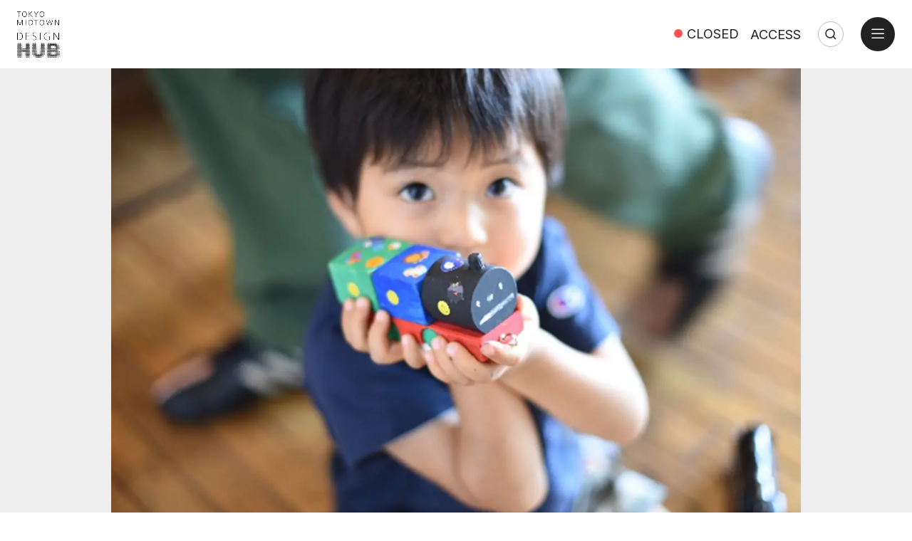

--- FILE ---
content_type: text/html; charset=utf-8
request_url: https://www.designhub.jp/events/7655
body_size: 7035
content:
<!DOCTYPE html><html lang="ja"><head><meta charSet="utf-8"/><meta name="viewport" content="width=device-width"/><title>作って、遊べる！ 親子で楽しむ電車ワークショップ!! | Tokyo Midtown Design Hub | 東京ミッドタウン・デザインハブ</title><meta name="description" content=" この夏は子どもにものづくりの楽しさに触れてもらうきっかけ作り！木の端材を利用して、木材でできた電車を作ります。木を選んで、組み立てて、色を塗って、最後は会場にあるプラレールセットで、みんなで走らせて..."/><meta property="og:title" content="作って、遊べる！ 親子で楽しむ電車ワークショップ!!"/><meta property="og:description" content=" この夏は子どもにものづくりの楽しさに触れてもらうきっかけ作り！木の端材を利用して、木材でできた電車を作ります。木を選んで、組み立てて、色を塗って、最後は会場にあるプラレールセットで、みんなで走らせて..."/><meta property="og:image" content="https://images.microcms-assets.io/assets/4ac70ff2708344f78370e5656cf7eba2/fbcc3035a8294bc0b8c70b09ac7eb1be/2022_07_densha_main.jpg?h=800"/><meta name="twitter:card" content="summary"/><meta name="twitter:site" content="DesignHub_Tokyo"/><meta name="twitter:title" content="作って、遊べる！ 親子で楽しむ電車ワークショップ!!"/><meta name="twitter:description" content=" この夏は子どもにものづくりの楽しさに触れてもらうきっかけ作り！木の端材を利用して、木材でできた電車を作ります。木を選んで、組み立てて、色を塗って、最後は会場にあるプラレールセットで、みんなで走らせて..."/><meta name="twitter:image" content="https://images.microcms-assets.io/assets/4ac70ff2708344f78370e5656cf7eba2/fbcc3035a8294bc0b8c70b09ac7eb1be/2022_07_densha_main.jpg?h=800"/><link rel="shortcut icon" type="image/x-icon" href="/images/icon/favicon.ico"/><link rel="apple-touch-icon" sizes="180x180" href="/images/icon/icon-180.png"/><link rel="icon" type="image/png" sizes="16x16" href="/images/icon/icon-16.png"/><link rel="icon" type="image/png" sizes="32x32" href="/images/icon/icon-32.png"/><link rel="icon" type="image/png" sizes="64x64" href="/images/icon/icon-64.png"/><link rel="icon" type="image/png" sizes="192x192" href="/images/icon/icon-192.png"/><link rel="icon" type="image/png" sizes="256x256" href="/images/icon/icon-256.png"/><meta name="next-head-count" content="19"/><link rel="preload" href="/_next/static/css/6a357c28ebff0cef.css" as="style"/><link rel="stylesheet" href="/_next/static/css/6a357c28ebff0cef.css" data-n-g=""/><link rel="preload" href="/_next/static/css/85e4c769ef63c284.css" as="style"/><link rel="stylesheet" href="/_next/static/css/85e4c769ef63c284.css" data-n-p=""/><noscript data-n-css=""></noscript><script defer="" nomodule="" src="/_next/static/chunks/polyfills-42372ed130431b0a.js"></script><script src="/_next/static/chunks/webpack-880ab8cd075d4852.js" defer=""></script><script src="/_next/static/chunks/framework-64ad27b21261a9ce.js" defer=""></script><script src="/_next/static/chunks/main-38b8a58ef210541e.js" defer=""></script><script src="/_next/static/chunks/pages/_app-bb7adb1922636f09.js" defer=""></script><script src="/_next/static/chunks/536-0f1af7d169619a70.js" defer=""></script><script src="/_next/static/chunks/276-18c73a2815f0a49d.js" defer=""></script><script src="/_next/static/chunks/pages/events/%5Bid%5D-488652689fc49600.js" defer=""></script><script src="/_next/static/5hb5XNucIUFgsFwYH1yx1/_buildManifest.js" defer=""></script><script src="/_next/static/5hb5XNucIUFgsFwYH1yx1/_ssgManifest.js" defer=""></script></head><body><div id="__next"><div class="App" data-namespace="event-detail" lang="ja"><div><header class="Header_header__SQD4u"><div class="Header_logo__0BY1u"><a href="/"><img alt="Tokyo Midtown Design Hub" loading="lazy" width="160" height="132" decoding="async" data-nimg="1" style="color:transparent" srcSet="/_next/image?url=%2Fimages%2Flogo.png&amp;w=256&amp;q=75 1x, /_next/image?url=%2Fimages%2Flogo.png&amp;w=384&amp;q=75 2x" src="/_next/image?url=%2Fimages%2Flogo.png&amp;w=384&amp;q=75"/></a></div><div class="Header_announce__2TOOn"></div><div class="Header_hours__juT4J"><div data-state="close"><a href="/news"><span>CLOSED</span></a></div></div><div class="Header_access__L77JQ"><a href="/access">ACCESS</a></div><div class="Searchbox_box__kzkln"><button class="Searchbox_button__zho_9" type="button"><span>Search</span></button><form class="Searchbox_form__kdSWy"><label for="keyword">Search:</label><input id="keyword" type="text" placeholder="キーワードを入力..."/><input type="submit" value="Submit"/></form><button class="Searchbox_button__zho_9 Searchbox_close__oMJgn" type="button"><span>Close</span></button></div><div class="Header_hamburger__WSRh_"><button><span class="Header_hamburger__close__mqdLJ">close</span><span class="Header_hamburger__open__B4H97">open</span></button></div><div class="ModalMenu_base__jG_XQ ModalMenu_baseHide__m8R1e"><div class="ModalMenu_container__8ZsRP"><div class="ModalMenu_logo__Uyvj8"><img alt="Tokyo Midtown Design Hub" loading="lazy" width="160" height="132" decoding="async" data-nimg="1" style="color:transparent" srcSet="/_next/image?url=%2Fimages%2Flogo.png&amp;w=256&amp;q=75 1x, /_next/image?url=%2Fimages%2Flogo.png&amp;w=384&amp;q=75 2x" src="/_next/image?url=%2Fimages%2Flogo.png&amp;w=384&amp;q=75"/><ul class="ModalMenu_lang__m9y7u"><li><a class="ModalMenu_current__fXHl6" href="/events">JA</a></li><li><a class="" href="/en/events">EN</a></li></ul></div><div class="Footer_pos_header__0ud01"><nav class="Footer_nav__ng6RO"><ul class="Footer_nav__list__i0sXo"><li><a href="/exhibitions">EXHIBITIONS</a></li><li><a href="/events">EVENTS</a></li><li><a href="/topics">TOPICS</a></li><li><a href="/news">NEWS</a></li><li><a href="/access">ACCESS</a></li></ul><ul class="Footer_nav__sublist__UhV1f"><li><a href="/about">ABOUT</a></li><li><a href="/facilities">FACILITIES</a></li><li><a href="/press-release">PRESS</a></li><li><a href="/contact">CONTACT</a></li></ul></nav><div class="Footer_banner__b6XCz"><a href="/exhibitions/5692"><img alt="リエゾンセンター・ライブラリー" loading="lazy" width="448" height="224" decoding="async" data-nimg="1" style="color:transparent" srcSet="/_next/image?url=https%3A%2F%2Fimages.microcms-assets.io%2Fassets%2F4ac70ff2708344f78370e5656cf7eba2%2F3079b7a545ec4bf1bf29c038a9c5424c%2Fliaisoncenterlibrary.jpeg&amp;w=640&amp;q=75 1x, /_next/image?url=https%3A%2F%2Fimages.microcms-assets.io%2Fassets%2F4ac70ff2708344f78370e5656cf7eba2%2F3079b7a545ec4bf1bf29c038a9c5424c%2Fliaisoncenterlibrary.jpeg&amp;w=1080&amp;q=75 2x" src="/_next/image?url=https%3A%2F%2Fimages.microcms-assets.io%2Fassets%2F4ac70ff2708344f78370e5656cf7eba2%2F3079b7a545ec4bf1bf29c038a9c5424c%2Fliaisoncenterlibrary.jpeg&amp;w=1080&amp;q=75"/></a><a href="/exhibitions/3103"><img alt="東京ミッドタウン・デザイン部" loading="lazy" width="448" height="224" decoding="async" data-nimg="1" style="color:transparent" srcSet="/_next/image?url=https%3A%2F%2Fimages.microcms-assets.io%2Fassets%2F4ac70ff2708344f78370e5656cf7eba2%2F99699062f2824b568b900e6d8ae51f7d%2F2017_06_DESIGNHUB.001.jpeg&amp;w=640&amp;q=75 1x, /_next/image?url=https%3A%2F%2Fimages.microcms-assets.io%2Fassets%2F4ac70ff2708344f78370e5656cf7eba2%2F99699062f2824b568b900e6d8ae51f7d%2F2017_06_DESIGNHUB.001.jpeg&amp;w=1080&amp;q=75 2x" src="/_next/image?url=https%3A%2F%2Fimages.microcms-assets.io%2Fassets%2F4ac70ff2708344f78370e5656cf7eba2%2F99699062f2824b568b900e6d8ae51f7d%2F2017_06_DESIGNHUB.001.jpeg&amp;w=1080&amp;q=75"/></a></div><div class="Footer_social__cb1G5"><h5>FOLLOW US</h5><ul class="Footer_social__list__W5rf_"><li class="Footer_youtube__ytVuT"><a href="https://www.youtube.com/@DesignHub_Tokyo" target="_blank" rel="noreferrer">YouTube</a></li><li class="Footer_twitter__9Zy5D"><a href="https://twitter.com/DesignHub_Tokyo" target="_blank" rel="noreferrer">Twitter</a></li><li class="Footer_facebook__gXJVm"><a href="https://www.facebook.com/designhub.jp" target="_blank" rel="noreferrer">Facebook</a></li></ul></div><div class="Footer_mailnews__yvEJj"><h4><span>MAIL NEWS</span></h4><p>東京ミッドタウン・デザインハブで開催するイベントを中心に、最新情報をお伝えしています（毎月配信）。配信または停止をご希望の方は、下のボタンよりご登録ください。</p><div class="Footer_mailnews__button__mcQ5I"><a class="Footer_button__Yu80o" href="https://eepurl.com/cDUU3b" target="_blank" rel="noreferrer">メールニュース登録・解除</a></div><div class="Footer_midtown__button__xwhl4"><a href="https://www.tokyo-midtown.com/" target="_blank" rel="noreferrer">TOKYO MIDTOWN</a></div></div></div></div></div><a href="#" class="Header_overlay__F9J7A"></a></header><main class="main"><article><div class="ExhibitionDetail_main__28uWV"><img alt="作って、遊べる！ 親子で楽しむ電車ワークショップ!!" loading="lazy" width="1440" height="720" decoding="async" data-nimg="1" style="color:transparent" srcSet="/_next/image?url=https%3A%2F%2Fimages.microcms-assets.io%2Fassets%2F4ac70ff2708344f78370e5656cf7eba2%2Ffbcc3035a8294bc0b8c70b09ac7eb1be%2F2022_07_densha_main.jpg&amp;w=1920&amp;q=75 1x, /_next/image?url=https%3A%2F%2Fimages.microcms-assets.io%2Fassets%2F4ac70ff2708344f78370e5656cf7eba2%2Ffbcc3035a8294bc0b8c70b09ac7eb1be%2F2022_07_densha_main.jpg&amp;w=3840&amp;q=75 2x" src="/_next/image?url=https%3A%2F%2Fimages.microcms-assets.io%2Fassets%2F4ac70ff2708344f78370e5656cf7eba2%2Ffbcc3035a8294bc0b8c70b09ac7eb1be%2F2022_07_densha_main.jpg&amp;w=3840&amp;q=75"/></div><div class="ExhibitionDetail_container__q1Vg0"><header class="ExhibitionDetail_header__hONbm"><div class="ExhibitionDetail_subtitle__zXmRe"><h2>東京ミッドタウン・デザインハブ・キッズ・ワークショップ2022</h2></div><div class="ExhibitionDetail_title__Dozpa"><h1>作って、遊べる！ 親子で楽しむ電車ワークショップ!!</h1></div><hr/><ul class="ExhibitionDetail_info__ifcOS"><li>開催年：<a href="/events?year=2022">2022</a></li><li>企画：<a href="/events?planner=design-hub">東京ミッドタウン・デザインハブ</a></li><li>タグ：<a href="/tags/education">教育</a><a href="/tags/kids">キッズ</a><a href="/tags/workshops">ワークショップ</a></li></ul></header><hr/><section class="ExhibitionDetail_section___Nwc9"><div class="rte"><p><img class="alignnone size-full wp-image-7656" src="https://images.microcms-assets.io/assets/4ac70ff2708344f78370e5656cf7eba2/fbcc3035a8294bc0b8c70b09ac7eb1be/2022_07_densha_main.jpg" alt="" width="1209" height="800" /></p>
<p>この夏は子どもにものづくりの楽しさに触れてもらうきっかけ作り！木の端材を利用して、木材でできた電車を作ります。木を選んで、組み立てて、色を塗って、最後は会場にあるプラレールセットで、みんなで走らせて遊びましょう。</p>
</div><hr/><div class="ExhibitionDetail_section__detail__EiJjB rte"><p>日　時：2022年8月20日(土) 、8月21日(日)<br />
①10:00～12:00<br />
②13:00～15:00<br />
③15:00～17:00</p>
<p>会　場：東京ミッドタウン・デザインハブ<br />
東京都港区赤坂9丁目7番1号ミッドタウン・タワー5階</p>
<p>定　員：各回6組（実際に製作される方の人数をアンケートにご記入ください）</p>
<p>対象年齢：4歳～小学生（未就学児は保護者同伴）</p>
<p>参加費：1500円 /1人</p>
<p>申込方法：<br />
ページ下部のボタンよりお申込み下さい。(Peatixページへ移動します)</p>
<p>実施主体：公益社団法人日本インダストリアルデザイン協会</p>
<p>＊次の場合は、ワークショップに参加できません。<br class="" />・平熱を超える発熱がある。<br class="" />・咳、のどの痛みなどの風邪の症状がある。<br class="" />・だるさ(けんたい感)、息苦しさ(呼吸困難)がある。<br class="" />・臭覚や味覚の異常がある。<br class="" />・体が重く感じる、疲れやすい症状がある。<br class="" />・同居家族や身近な知人に感染が疑われる方がいる。<br class="" />・過去14日以内に政府から入国制限、または入国後の観察期間を必要とされている国・地域などへの渡航、または当該国・地域などの在住者との濃厚接触がある。</p>
<p><a class="btn" href="https://220820.peatix.com">申込はこちら</a></p>
<p>●東京ミッドタウン・デザインハブ・キッズ・ワークショップ2022<br />
期間：8月13日（土）～8月21日（日）<br />
プログラム一覧は<a href="https://www.designhub.jp/exhibitions/7558" target="_blank" rel="noopener">こちら</a></p>
<p>&nbsp;</p></div></section></div></article></main><footer id="footer" class="Footer_footer__x7vJd"><div class="Footer_container__RzfQR"><div class="Footer_grid__fdmCT Footer_pos_footer__53z_F"><nav class="Footer_nav__ng6RO"><ul class="Footer_nav__list__i0sXo"><li><a href="/exhibitions">EXHIBITIONS</a></li><li><a href="/events">EVENTS</a></li><li><a href="/topics">TOPICS</a></li><li><a href="/news">NEWS</a></li><li><a href="/access">ACCESS</a></li></ul><ul class="Footer_nav__sublist__UhV1f"><li><a href="/about">ABOUT</a></li><li><a href="/facilities">FACILITIES</a></li><li><a href="/press-release">PRESS</a></li><li><a href="/contact">CONTACT</a></li></ul></nav><div class="Footer_social__cb1G5"><h5>FOLLOW US</h5><ul class="Footer_social__list__W5rf_"><li class="Footer_youtube__ytVuT"><a href="https://www.youtube.com/@DesignHub_Tokyo" target="_blank" rel="noreferrer">YouTube</a></li><li class="Footer_twitter__9Zy5D"><a href="https://twitter.com/DesignHub_Tokyo" target="_blank" rel="noreferrer">Twitter</a></li><li class="Footer_facebook__gXJVm"><a href="https://www.facebook.com/designhub.jp" target="_blank" rel="noreferrer">Facebook</a></li></ul></div><div class="Footer_mailnews__yvEJj"><h4><span>MAIL NEWS</span></h4><p>東京ミッドタウン・デザインハブで開催するイベントを中心に、最新情報をお伝えしています（毎月配信）。配信または停止をご希望の方は、下のボタンよりご登録ください。</p><div class="Footer_mailnews__button__mcQ5I"><a class="Footer_button__Yu80o" href="https://eepurl.com/cDUU3b" target="_blank" rel="noreferrer">メールニュース登録・解除</a></div><div class="Footer_midtown__button__xwhl4"><a href="https://www.tokyo-midtown.com/" target="_blank" rel="noreferrer">TOKYO MIDTOWN</a></div></div><div class="Footer_copyright__bDpaX">© Copyright Tokyo Midtown Design Hub. All Rights Reserved.</div></div></div></footer></div></div></div><script id="__NEXT_DATA__" type="application/json">{"props":{"pageProps":{"postData":{"id":"7655","createdAt":"2022-12-08T12:58:02.162Z","updatedAt":"2024-07-27T05:04:03.808Z","publishedAt":"2022-12-08T12:58:02.162Z","revisedAt":"2024-07-27T05:04:03.808Z","title":"作って、遊べる！ 親子で楽しむ電車ワークショップ!!","subtitle":"東京ミッドタウン・デザインハブ・キッズ・ワークショップ2022","custom":{"fieldId":"custom","start_date":"2022-08-20T00:00:00.000Z","end_date":"2022-08-21T00:00:00.000Z","show_top_slide":false,"translation":null,"image":{"url":"https://images.microcms-assets.io/assets/4ac70ff2708344f78370e5656cf7eba2/fbcc3035a8294bc0b8c70b09ac7eb1be/2022_07_densha_main.jpg","height":800,"width":1209},"tags":[{"id":"education","createdAt":"2023-04-12T15:19:22.870Z","updatedAt":"2023-04-12T15:28:59.496Z","publishedAt":"2023-04-12T15:19:22.870Z","revisedAt":"2023-04-12T15:19:22.870Z","group":["領域"],"name":"教育","name_en":"Education"},{"id":"kids","createdAt":"2023-03-09T19:38:53.464Z","updatedAt":"2023-03-09T19:39:00.080Z","publishedAt":"2023-03-09T19:38:53.464Z","revisedAt":"2023-03-09T19:38:53.464Z","group":["シリーズ"],"name":"キッズ","name_en":"Kids"},{"id":"workshops","createdAt":"2023-01-19T09:07:04.683Z","updatedAt":"2023-09-14T05:27:08.144Z","publishedAt":"2023-01-19T09:07:04.683Z","revisedAt":"2023-09-14T05:27:08.144Z","group":["形式"],"name":"ワークショップ","name_en":"Workshops"}],"planner":[{"id":"design-hub","createdAt":"2023-05-11T15:36:14.034Z","updatedAt":"2023-05-31T07:51:22.431Z","publishedAt":"2023-05-11T15:36:14.034Z","revisedAt":"2023-05-31T07:51:22.431Z","name":"東京ミッドタウン・デザインハブ","name_en":"Design Hub","api":["exhibitions","events"]}]},"is_imported":true,"imported":{"fieldId":"importedContents","html_content":"\u003cp\u003e\u003cimg class=\"alignnone size-full wp-image-7656\" src=\"https://images.microcms-assets.io/assets/4ac70ff2708344f78370e5656cf7eba2/fbcc3035a8294bc0b8c70b09ac7eb1be/2022_07_densha_main.jpg\" alt=\"\" width=\"1209\" height=\"800\" /\u003e\u003c/p\u003e\n\u003cp\u003eこの夏は子どもにものづくりの楽しさに触れてもらうきっかけ作り！木の端材を利用して、木材でできた電車を作ります。木を選んで、組み立てて、色を塗って、最後は会場にあるプラレールセットで、みんなで走らせて遊びましょう。\u003c/p\u003e\n","extra_colmun":"\u003cp\u003e日　時：2022年8月20日(土) 、8月21日(日)\u003cbr /\u003e\n①10:00～12:00\u003cbr /\u003e\n②13:00～15:00\u003cbr /\u003e\n③15:00～17:00\u003c/p\u003e\n\u003cp\u003e会　場：東京ミッドタウン・デザインハブ\u003cbr /\u003e\n東京都港区赤坂9丁目7番1号ミッドタウン・タワー5階\u003c/p\u003e\n\u003cp\u003e定　員：各回6組（実際に製作される方の人数をアンケートにご記入ください）\u003c/p\u003e\n\u003cp\u003e対象年齢：4歳～小学生（未就学児は保護者同伴）\u003c/p\u003e\n\u003cp\u003e参加費：1500円 /1人\u003c/p\u003e\n\u003cp\u003e申込方法：\u003cbr /\u003e\nページ下部のボタンよりお申込み下さい。(Peatixページへ移動します)\u003c/p\u003e\n\u003cp\u003e実施主体：公益社団法人日本インダストリアルデザイン協会\u003c/p\u003e\n\u003cp\u003e＊次の場合は、ワークショップに参加できません。\u003cbr class=\"\" /\u003e・平熱を超える発熱がある。\u003cbr class=\"\" /\u003e・咳、のどの痛みなどの風邪の症状がある。\u003cbr class=\"\" /\u003e・だるさ(けんたい感)、息苦しさ(呼吸困難)がある。\u003cbr class=\"\" /\u003e・臭覚や味覚の異常がある。\u003cbr class=\"\" /\u003e・体が重く感じる、疲れやすい症状がある。\u003cbr class=\"\" /\u003e・同居家族や身近な知人に感染が疑われる方がいる。\u003cbr class=\"\" /\u003e・過去14日以内に政府から入国制限、または入国後の観察期間を必要とされている国・地域などへの渡航、または当該国・地域などの在住者との濃厚接触がある。\u003c/p\u003e\n\u003cp\u003e\u003ca class=\"btn\" href=\"https://220820.peatix.com\"\u003e申込はこちら\u003c/a\u003e\u003c/p\u003e\n\u003cp\u003e●東京ミッドタウン・デザインハブ・キッズ・ワークショップ2022\u003cbr /\u003e\n期間：8月13日（土）～8月21日（日）\u003cbr /\u003e\nプログラム一覧は\u003ca href=\"https://www.designhub.jp/exhibitions/7558\" target=\"_blank\" rel=\"noopener\"\u003eこちら\u003c/a\u003e\u003c/p\u003e\n\u003cp\u003e\u0026nbsp;\u003c/p\u003e","show_ticker":true,"post_id":7655,"post_name":"%e4%bd%9c%e3%81%a3%e3%81%a6%e3%80%81%e9%81%8a%e3%81%b9%e3%82%8b%ef%bc%81-%e8%a6%aa%e5%ad%90%e3%81%a7%e6%a5%bd%e3%81%97%e3%82%80%e9%9b%bb%e8%bb%8a%e3%83%af%e3%83%bc%e3%82%af%e3%82%b7%e3%83%a7%e3%83%83","post_date":"2022-07-01T16:00:03.000Z"}},"site":{"createdAt":"2022-12-07T09:31:04.128Z","updatedAt":"2026-01-09T01:41:34.032Z","publishedAt":"2022-12-07T09:31:04.128Z","revisedAt":"2026-01-09T01:41:34.032Z","calender":{"fieldId":"calender","opening":"sun 11:00-19:00\nmon 11:00-19:00\ntue 11:00-19:00 \nwed 11:00-19:00 \nthu 11:00-19:00\nfri 11:00-19:00\nsat 11:00-19:00","closing":"2026-1-1\n2026-1-2\n2026-1-3\n2026-1-4\n2026-1-5\n2026-1-13\n2026-1-14\n2026-1-15\n2026-1-16\n2026-1-17\n2026-1-18","special":"2025-11-19 11:00-18:00\n2025-11-20 11:00-18:00\n2025-11-21 11:00-18:00\n2025-11-22 11:00-18:00\n2025-11-25 11:00-18:00\n2025-11-26 11:00-18:00\n2025-11-27 11:00-18:00\n2025-11-28 11:00-18:00\n2025-11-29 11:00-18:00","link":"/news"},"options":{"fieldId":"options","site_title":"Tokyo Midtown Design Hub | 東京ミッドタウン・デザインハブ","description":"｢東京ミッドタウン・デザインハブ｣ は、2007年4月に開設したデザインネットワークの拠点です。デザインのプロモーション・職能・研究教育という3つの異なる役割を担う機関が連携し、デザインによって ｢人｣｢ビジネス｣｢知識｣ を結びつけ、展覧会やセミナーの開催、出版などで情報を発信しています。","ogimage":{"url":"https://images.microcms-assets.io/assets/4ac70ff2708344f78370e5656cf7eba2/b2529e3a708646768ac9007054445ff9/ogimage.jpg","height":630,"width":1200},"ogimage_en":{"url":"https://images.microcms-assets.io/assets/4ac70ff2708344f78370e5656cf7eba2/b2529e3a708646768ac9007054445ff9/ogimage.jpg","height":630,"width":1200},"site_title_en":"Tokyo Midtown Design Hub","description_en":"Since its launch in April 2007, Tokyo Midtown Design Hub has played the central role in design network, bringing together design institutions in three different fields; promotion, profession and research / education. It connects “people,”“business” and “knowledge” through design and conveys information by exhibitions, seminars and publications.","banner":[{"fieldId":"banner","title":"リエゾンセンター・ライブラリー","url":"/exhibitions/5692","image":{"url":"https://images.microcms-assets.io/assets/4ac70ff2708344f78370e5656cf7eba2/3079b7a545ec4bf1bf29c038a9c5424c/liaisoncenterlibrary.jpeg","height":450,"width":800}},{"fieldId":"banner","title":"東京ミッドタウン・デザイン部","url":"/exhibitions/3103/","image":{"url":"https://images.microcms-assets.io/assets/4ac70ff2708344f78370e5656cf7eba2/99699062f2824b568b900e6d8ae51f7d/2017_06_DESIGNHUB.001.jpeg","height":1280,"width":2560}}],"banner_en":[{"fieldId":"banner","title":"Liaison Center Library","url":"/en/exhibitions/5693","image":{"url":"https://images.microcms-assets.io/assets/4ac70ff2708344f78370e5656cf7eba2/3079b7a545ec4bf1bf29c038a9c5424c/liaisoncenterlibrary.jpeg","height":450,"width":800}}]},"facilities":{"fieldId":"facilities","guidelines":{"url":"https://files.microcms-assets.io/assets/4ac70ff2708344f78370e5656cf7eba2/cb9a229599b94178b7011d18ec4e0db7/2025_10_designhub_jp.pdf","fileSize":856955},"guidelines_en":{"url":"https://files.microcms-assets.io/assets/4ac70ff2708344f78370e5656cf7eba2/03d8046f36ac458bbf58de1c5f06ca36/2025_10_designhub_en.pdf","fileSize":906959},"plan":{"url":"https://files.microcms-assets.io/assets/4ac70ff2708344f78370e5656cf7eba2/21443b1971aa476bbbc2388815ddca12/DESIGNHUB_251201%E6%94%B9%E8%A8%82.pdf","fileSize":512316},"plan_en":{"url":"https://files.microcms-assets.io/assets/4ac70ff2708344f78370e5656cf7eba2/8ff1ba83fb22487ba44b881b8a39087a/floorplan_251201.pdf","fileSize":365371},"liaison_guide":{"url":"https://files.microcms-assets.io/assets/4ac70ff2708344f78370e5656cf7eba2/09662633d61a4c47884c461168f258b4/9954f26e8025349767f5516507f96029.pdf","fileSize":668511},"liaison_guide_en":{"url":"https://files.microcms-assets.io/assets/4ac70ff2708344f78370e5656cf7eba2/b58e4357d81b44e5bcecb5db0044e8fc/Terms_of_use_-LiaisonCenter2019.pdf","fileSize":241180},"liaison_plan":{"url":"https://files.microcms-assets.io/assets/4ac70ff2708344f78370e5656cf7eba2/f1e45a1090e24833b39bfae81845c4ca/LiasonCenter_251020%E6%94%B9%E8%A8%82%E7%89%88.pdf","fileSize":606873},"liaison_plan_en":{"url":"https://files.microcms-assets.io/assets/4ac70ff2708344f78370e5656cf7eba2/3d0e05454f2449c28b46811538d27bfa/LiasonCenter_Plan1902.pdf","fileSize":558590},"equipment":{"url":"https://files.microcms-assets.io/assets/4ac70ff2708344f78370e5656cf7eba2/7b21d42fe2b046589013e09a1ed24a7f/%E3%83%8F%E3%83%95%E3%82%99%E3%82%A6%E3%82%A7%E3%83%95%E3%82%99%E6%8E%B2%E8%BC%89%E3%83%AA%E3%82%B9%E3%83%88.pdf","fileSize":8473951}},"links":{"fieldId":"links","youtube":"https://www.youtube.com/@DesignHub_Tokyo","facebook":"https://www.facebook.com/designhub.jp","twitter":"https://twitter.com/DesignHub_Tokyo","mailnews":"https://eepurl.com/cDUU3b"}},"isPreview":false},"__N_SSG":true},"page":"/events/[id]","query":{"id":"7655"},"buildId":"5hb5XNucIUFgsFwYH1yx1","isFallback":false,"gsp":true,"locale":"ja","locales":["ja","en"],"defaultLocale":"ja","scriptLoader":[]}</script></body></html>

--- FILE ---
content_type: text/css; charset=utf-8
request_url: https://www.designhub.jp/_next/static/css/85e4c769ef63c284.css
body_size: 4031
content:
.ExhibitionDetail_container__q1Vg0{max-width:60em;margin:0 auto;padding:0 1.5em}.ExhibitionDetail_main__28uWV{background:#eee;height:45em}@media(max-width:1440px){.ExhibitionDetail_main__28uWV{height:50vw}}.ExhibitionDetail_main__28uWV img{height:100%;margin:0 auto;max-width:90em;object-fit:contain;width:100%}@media(max-width:768px){.ExhibitionDetail_main__28uWV.ExhibitionDetail_mainHasSp__lJaOC{height:141.0256410256vw}}.ExhibitionDetail_header__hONbm{padding-top:2em;position:relative}.ExhibitionDetail_badge__fJGpU{position:absolute;right:0;top:-1.125em}.ExhibitionDetail_hasNoMainImg__WJ5TW .ExhibitionDetail_badge__fJGpU{top:calc(50% - 2.25em)}@media(max-width:768px){.ExhibitionDetail_hasNoMainImg__WJ5TW .ExhibitionDetail_badge__fJGpU{top:calc(50% - 1.5em)}}.ExhibitionDetail_hasNoMainImg__WJ5TW .ExhibitionDetail_titles__42bkR{min-height:2.8125em;position:relative;padding-right:10.5em}@media(max-width:768px){.ExhibitionDetail_hasNoMainImg__WJ5TW .ExhibitionDetail_titles__42bkR{min-height:0;padding-right:7em}}.ExhibitionDetail_subtitle__zXmRe{margin-bottom:.5em}.ExhibitionDetail_subtitle__zXmRe h2{display:block;font-size:.88875em;line-height:1.4219409283}html[lang=en] .ExhibitionDetail_subtitle__zXmRe h2{line-height:1.2798874824}.ExhibitionDetail_title__Dozpa h1{display:block;font-size:1.333125em;line-height:1.4224097515}html[lang=en] .ExhibitionDetail_title__Dozpa h1{line-height:1.2798874824}.ExhibitionDetail_navigation__aRNzh{border:1px solid #bdbdbd;border-radius:1.6666666667vw;line-height:3.3333333333vw;padding:0 1.6666666667vw;display:flex}.ExhibitionDetail_navigation__aRNzh li{margin:0 1em}.ExhibitionDetail_links__VBwIR{display:flex;margin-top:1.5em}.ExhibitionDetail_links__VBwIR li{margin-right:.5em}.ExhibitionDetail_linkbtn__o8Pp_{align-items:center;background-color:#fff;border:1px solid #bdbdbd;border-radius:1.2857142857em;color:#212121;display:inline-flex;font-size:.875em;line-height:calc(2.4285714286em - 2px);padding:0 1.2857142857em .1428571429em;transition:background-color .4s cubic-bezier(.165,.84,.44,1);text-decoration:none!important}body:not(.ExhibitionDetail_is-touch__tGcQ4) .ExhibitionDetail_linkbtn__o8Pp_:hover{transition:background-color .2s cubic-bezier(.165,.84,.44,1);background-color:#eee}html[lang=en] .ExhibitionDetail_linkbtn__o8Pp_{padding-top:.0714285714em;padding-bottom:.0714285714em}.ExhibitionDetail_linkbtn__o8Pp_:after{background:url(/images/icon_blank.svg);background-repeat:no-repeat;background-size:contain;content:" ";display:block;height:.7142857143em;width:.7142857143em;margin-left:.5714285714em;margin-top:.1428571429em}.ExhibitionDetail_info__ifcOS{margin:2em 0}.ExhibitionDetail_info__ifcOS li{font-size:.88875em;line-height:1.599859353}.ExhibitionDetail_info__ifcOS a{text-decoration:underline;text-underline-offset:.1875em;margin-right:.5em}body:not(.ExhibitionDetail_is-touch__tGcQ4) .ExhibitionDetail_info__ifcOS a:hover{text-decoration:none}.ExhibitionDetail_section___Nwc9>h3{font-size:1em;margin:2em 0 1em}.ExhibitionDetail_section___Nwc9>h3 span{display:block;font-size:1.143125em;line-height:1.422088573}html[lang=en] .ExhibitionDetail_section___Nwc9>h3 span{line-height:1.2799343904}.ExhibitionDetail_section___Nwc9 hr{margin:2em 0}.ExhibitionDetail_section___Nwc9 img{display:inline-block;margin-left:auto;margin-right:auto;max-height:640px;max-width:640px;width:auto}@media(max-width:768px){.ExhibitionDetail_section___Nwc9 img{max-width:100%}}.ExhibitionDetail_section__detail__EiJjB{font-size:.88875em;line-height:1.599859353}.ExhibitionDetail_details__images__Fo5Wy{display:flex;flex-wrap:wrap;margin-top:2em}.ExhibitionDetail_details__images__Fo5Wy figure{margin:0 0 2em;width:100%}@media(min-width:769px){.ExhibitionDetail_details__images__Fo5Wy figure{width:calc(50% - .75em)}.ExhibitionDetail_details__images__Fo5Wy figure:nth-child(2n){margin-left:1.5em}}.ExhibitionDetail_details__images__Fo5Wy img{display:block;max-height:none;max-width:100%;width:100%}.ExhibitionDetail_details__images__Fo5Wy figcaption{font-size:.8em;line-height:1.6;margin-top:.9375em}.ExhibitionDetail_details__images__Fo5Wy figcaption p{margin-top:.9375em}.ExhibitionDetail_image__FXo0_{position:relative}.ExhibitionDetail_image__FXo0_ img{display:block;height:100%;left:0;position:absolute;top:0;width:100%;object-fit:cover}.ExhibitionDetail_events__VCuVh{margin-top:2em}.ExhibitionDetail_events__VCuVh h3{margin-bottom:2em}.ExhibitionDetail_preview__Ow6XY{background:#000;bottom:0;color:#fff;font-size:.875em;padding:1em 1.5em;position:fixed;right:0;z-index:1}.ExhibitionDetail_preview__Ow6XY p{margin-top:0}.ExhibitionDetail_preview__Ow6XY a{text-decoration:underline}@import"https://fonts.googleapis.com/css2?family=Inter:wght@400&display=swap"
@import"https://fonts.googleapis.com/css2?family=Inter:wght@400&display=swap";.Header_header__SQD4u{align-items:center;background:#fff;display:flex;height:6em;left:0;padding:0 1.5em;position:fixed;top:0;width:100%;z-index:10}@media(max-width:768px){.Header_header__SQD4u{height:5em;justify-content:flex-end;padding:0 1em}}.Header_header__hidden___ViTN{display:none}.Header_logo__0BY1u{margin:0;width:3.75em}@media(max-width:768px){.Header_logo__0BY1u{margin-right:auto;transition:all .4s cubic-bezier(.165,.84,.44,1)}.Header_isSearchBoxOpen__HGDWE .Header_logo__0BY1u{width:2.6875em}}.Header_logo__0BY1u a{transition:opacity .4s cubic-bezier(.165,.84,.44,1)}body:not(.Header_is-touch__xCdHJ) .Header_logo__0BY1u a:hover{transition:opacity .2s cubic-bezier(.165,.84,.44,1);opacity:.75}.Header_logo__0BY1u img{-webkit-backface-visibility:hidden;backface-visibility:hidden}.Header_announce__2TOOn{margin-left:auto}@media(max-width:768px){.Header_announce__2TOOn{transition:all .4s cubic-bezier(.165,.84,.44,1)}.Header_isSearchBoxOpen__HGDWE .Header_announce__2TOOn{margin:0;opacity:0;width:0}}.Header_announce__link__sZBq9{color:#ff5252;display:block;padding-left:1.375em;position:relative}@media(max-width:768px){.Header_announce__link__sZBq9{height:1.125em;padding-left:1.125em}}.Header_announce__link__sZBq9:before{background:url(/images/icon_alert.svg);background-repeat:no-repeat;background-size:contain;content:" ";display:block;height:1.125em;width:1.125em;left:0;position:absolute;top:.3125em}html[lang=en] .Header_announce__link__sZBq9:before{top:.1875em}@media(max-width:768px){.Header_announce__link__sZBq9:before{top:0!important}}.Header_announce__link__sZBq9:after{left:auto;right:0;width:calc(100% - 1.375em)}.Header_announce__link__sZBq9 span{display:block;font-size:1.143125em;line-height:1.422088573;display:-webkit-box;-webkit-line-clamp:1;-webkit-box-orient:vertical;overflow:hidden;max-width:15.125em;padding-bottom:.125em;vertical-align:bottom}html[lang=en] .Header_announce__link__sZBq9 span{line-height:1.2799343904}@media(max-width:768px){.Header_announce__link__sZBq9 span{display:none}}.Header_announce__link_active__4MZPa{transition:opacity .4s cubic-bezier(.165,.84,.44,1)}body:not(.Header_is-touch__xCdHJ) .Header_announce__link_active__4MZPa:hover{transition:opacity .2s cubic-bezier(.165,.84,.44,1);opacity:.75}.Header_hours__juT4J{margin-left:1em}@media(max-width:768px){.Header_hours__juT4J{transition:all .4s cubic-bezier(.165,.84,.44,1);white-space:nowrap}.Header_isSearchBoxOpen__HGDWE .Header_hours__juT4J{margin:0;opacity:0;width:0}}.Header_hours__juT4J>div:before{background:none;background-repeat:no-repeat;background-size:contain;content:" ";display:block;height:.75em;width:.75em;border-radius:50%;display:inline-block;margin-right:.375em;margin-bottom:.0625em}.Header_hours__juT4J>[data-state=open]:before{background:#00c853}.Header_hours__juT4J>[data-state=close]:before{background:#ff5252}.Header_hours__juT4J span{display:block;font-size:1.143125em;line-height:1.422088573;font-family:Inter,sans-serif;display:inline}html[lang=en] .Header_hours__juT4J span{line-height:1.2799343904}@media(max-width:768px){.Header_hours__juT4J span:nth-child(2){display:none}}.Header_hours__juT4J a{display:inline-block;transition:color .4s cubic-bezier(.165,.84,.44,1)}body:not(.Header_is-touch__xCdHJ) .Header_hours__juT4J a:hover{transition:color .2s cubic-bezier(.165,.84,.44,1);color:#7a7a7a}.Header_access__L77JQ{margin-left:1em}@media(max-width:768px){.Header_access__L77JQ{display:none}}.Header_access__L77JQ a{font-family:Inter,sans-serif;display:block;font-size:1.143125em;line-height:1.422088573;transition:color .4s cubic-bezier(.165,.84,.44,1)}html[lang=en] .Header_access__L77JQ a{line-height:1.2799343904}body:not(.Header_is-touch__xCdHJ) .Header_access__L77JQ a:hover{transition:color .2s cubic-bezier(.165,.84,.44,1);color:#7a7a7a}.Header_hamburger__WSRh_{background:#fff;border-radius:50%;margin-left:1.5em;position:relative;z-index:7}@media(max-width:768px){.Header_hamburger__WSRh_{margin-left:1em}}.Header_hamburger__WSRh_ button{border-radius:50%;color:transparent!important;cursor:pointer;display:block;font-size:1em;height:3em;position:relative;width:3em;transition:opacity .4s cubic-bezier(.165,.84,.44,1)}body:not(.Header_is-touch__xCdHJ) .Header_hamburger__WSRh_ button:hover{transition:opacity .2s cubic-bezier(.165,.84,.44,1);opacity:.75}.Header_hamburger__close__mqdLJ,.Header_hamburger__open__B4H97{background-repeat:no-repeat;background-size:contain;display:block;height:100%;left:0;position:absolute;top:0;width:100%}.Header_hamburger__close__mqdLJ{background-image:url(/images/icon_menu_close.svg);transition:opacity .3s ease-out;opacity:0}.Header_isModalOpen__gN825 .Header_hamburger__close__mqdLJ{opacity:1}.Header_hamburger__open__B4H97{background-image:url(/images/icon_menu_hamburger.svg);transition:opacity .3s ease-out;opacity:1}.Header_isModalOpen__gN825 .Header_hamburger__open__B4H97{opacity:0}.Header_overlay__F9J7A{opacity:0;transition:all .4s cubic-bezier(.215,.61,.355,1),opacity .4s cubic-bezier(.25,.46,.45,.94),visibility 0s linear .4s;visibility:hidden;display:block;height:100%;left:0;position:absolute;top:0;width:100%;height:100vh;background:rgba(0,0,0,.3);pointer-events:none}.Header_isModalOpen__gN825 .Header_overlay__F9J7A{opacity:1;transition:all .4s cubic-bezier(.215,.61,.355,1),opacity .4s cubic-bezier(.25,.46,.45,.94),visibility 0s linear;visibility:visible;pointer-events:auto}.Footer_footer__x7vJd{background:#212121;color:#fff;margin-top:4em}.Footer_footer__home__fC9tF{margin-top:0}.Footer_container__RzfQR{margin:0 auto;max-width:67em;padding:2em 1.5em 1.5em}@media(max-width:768px){.Footer_container__RzfQR{padding-top:1.5em}}.Footer_grid__fdmCT{display:grid;grid-template-columns:1fr 1fr;grid-template-rows:max-content 1fr;grid-column-gap:1.5em;column-gap:1.5em;grid-row-gap:1.5em;row-gap:1.5em}@media(max-width:768px){.Footer_grid__fdmCT{display:block}}.Footer_nav__ng6RO{font-family:Inter,sans-serif;grid-column:1/2;grid-row:1/2}.Footer_nav__list__i0sXo a{display:block;font-size:1.333125em;line-height:1.4224097515;transition:color .4s cubic-bezier(.165,.84,.44,1);display:inline-block;line-height:1.4219409283!important}html[lang=en] .Footer_nav__list__i0sXo a{line-height:1.2798874824}body:not(.Footer_is-touch__Hmdx9) .Footer_nav__list__i0sXo a:hover{transition:color .2s cubic-bezier(.165,.84,.44,1);color:#7a7a7a}.Footer_nav__sublist__UhV1f{margin-top:.75em}.Footer_nav__sublist__UhV1f a{display:block;font-size:1.143125em;line-height:1.422088573;transition:color .4s cubic-bezier(.165,.84,.44,1);display:inline-block;line-height:1.5986878075!important}html[lang=en] .Footer_nav__sublist__UhV1f a{line-height:1.2799343904}body:not(.Footer_is-touch__Hmdx9) .Footer_nav__sublist__UhV1f a:hover{transition:color .2s cubic-bezier(.165,.84,.44,1);color:#7a7a7a}.Footer_social__cb1G5{grid-column:1/2;grid-row:2/3}.Footer_social__cb1G5 h5{font-family:Inter,sans-serif}.Footer_social__list__W5rf_{align-items:center;display:flex;margin-top:.75em}.Footer_facebook__gXJVm,.Footer_twitter__9Zy5D,.Footer_youtube__ytVuT{color:transparent!important;overflow:hidden;position:relative}.Footer_facebook__gXJVm a,.Footer_twitter__9Zy5D a,.Footer_youtube__ytVuT a{transition:opacity .4s cubic-bezier(.165,.84,.44,1)}body:not(.Footer_is-touch__Hmdx9) .Footer_facebook__gXJVm a:hover,body:not(.Footer_is-touch__Hmdx9) .Footer_twitter__9Zy5D a:hover,body:not(.Footer_is-touch__Hmdx9) .Footer_youtube__ytVuT a:hover{transition:opacity .2s cubic-bezier(.165,.84,.44,1);opacity:.75}.Footer_facebook__gXJVm a:before,.Footer_twitter__9Zy5D a:before,.Footer_youtube__ytVuT a:before{background:none;background-repeat:no-repeat;background-size:contain;content:" ";display:block;height:100%;left:0;position:absolute;top:0;width:100%}.Footer_youtube__ytVuT{height:1.875em;margin-right:1.65125em;width:2.6875em}.Footer_youtube__ytVuT a:before{background-image:url(/images/icon_youtube.svg)}.Footer_twitter__9Zy5D{height:1.875em;margin-right:1.5675em;width:2.3125em}.Footer_twitter__9Zy5D a:before{background-image:url(/images/icon_twitter.svg)}.Footer_facebook__gXJVm{height:2em;width:2.0625em}.Footer_facebook__gXJVm a:before{background-image:url(/images/icon_facebook.svg)}.Footer_mailnews__yvEJj{grid-column:2/3;grid-row:1/2}.Footer_mailnews__yvEJj h4{font-size:1em;font-family:Inter,sans-serif;margin-bottom:-.625em}.Footer_mailnews__yvEJj h4 span{display:block;font-size:1.143125em;line-height:1.422088573}html[lang=en] .Footer_mailnews__yvEJj h4 span{line-height:1.2799343904}.Footer_mailnews__yvEJj p{font-size:.88875em;line-height:1.599859353}.Footer_mailnews__button__mcQ5I{margin-top:1.5em;text-align:right}@media(max-width:768px){.Footer_mailnews__button__mcQ5I{text-align:center}}.Footer_button__Yu80o{background-color:#fff;border:1px solid #bdbdbd;border-radius:1.5em;color:#212121;display:inline-block;font-size:1em;letter-spacing:.02em;line-height:calc(2.875em - 2px);padding:0 1.5em .125em;text-decoration:none!important;transition:background-color .4s cubic-bezier(.165,.84,.44,1)}html[lang=en] .Footer_button__Yu80o{padding-top:.0625em;padding-bottom:.0625em}body:not(.Footer_is-touch__Hmdx9) .Footer_button__Yu80o:hover{background-color:#eee;transition:background-color .2s cubic-bezier(.165,.84,.44,1);background-color:#c7c7c7}.Footer_midtown__button__xwhl4{margin-top:2em;text-align:right}@media(max-width:768px){.Footer_midtown__button__xwhl4{text-align:center}}.Footer_midtown__button__xwhl4 a{align-items:center;background-color:#fff;border:1px solid #bdbdbd;border-radius:1.2857142857em;color:#212121;display:inline-flex;font-size:.875em;line-height:calc(2.4285714286em - 2px);padding:0 1.2857142857em .1428571429em;text-decoration:none!important;transition:background-color .4s cubic-bezier(.165,.84,.44,1)}body:not(.Footer_is-touch__Hmdx9) .Footer_midtown__button__xwhl4 a:hover{background-color:#eee}html[lang=en] .Footer_midtown__button__xwhl4 a{padding-top:.0714285714em;padding-bottom:.0714285714em}.Footer_midtown__button__xwhl4 a:after{background:url(/images/icon_blank.svg);background-repeat:no-repeat;background-size:contain;content:" ";display:block;height:.7142857143em;width:.7142857143em;margin-left:.5714285714em;margin-top:.1428571429em}body:not(.Footer_is-touch__Hmdx9) .Footer_midtown__button__xwhl4 a:hover{transition:background-color .2s cubic-bezier(.165,.84,.44,1);background-color:#c7c7c7}.Footer_copyright__bDpaX{align-self:end;font-size:.6875em;grid-column:2/3;grid-row:2/3;text-align:right}.Footer_pos_header__0ud01{display:flex;flex-direction:column;min-height:calc(100% - 6.15625em)}.Footer_pos_header__0ud01 .Footer_nav__ng6RO{padding:1.5em}.Footer_pos_header__0ud01 .Footer_nav__list__i0sXo a{display:block;font-size:1.6em;line-height:1.422265625;display:inline-block;transition:color .4s cubic-bezier(.165,.84,.44,1)}html[lang=en] .Footer_pos_header__0ud01 .Footer_nav__list__i0sXo a{line-height:1.1640625}body:not(.Footer_is-touch__Hmdx9) .Footer_pos_header__0ud01 .Footer_nav__list__i0sXo a:hover{transition:color .2s cubic-bezier(.165,.84,.44,1);color:#7a7a7a}.Footer_pos_header__0ud01 .Footer_nav__sublist__UhV1f a{display:block;font-size:1.333125em;line-height:1.4224097515;display:inline-block;transition:color .4s cubic-bezier(.165,.84,.44,1)}html[lang=en] .Footer_pos_header__0ud01 .Footer_nav__sublist__UhV1f a{line-height:1.2798874824}body:not(.Footer_is-touch__Hmdx9) .Footer_pos_header__0ud01 .Footer_nav__sublist__UhV1f a:hover{transition:color .2s cubic-bezier(.165,.84,.44,1);color:#7a7a7a}.Footer_pos_header__0ud01 .Footer_banner__b6XCz{background:#eee;flex-grow:1;padding:1em}.Footer_pos_header__0ud01 .Footer_banner__b6XCz a{display:block;transition:opacity .4s cubic-bezier(.165,.84,.44,1)}body:not(.Footer_is-touch__Hmdx9) .Footer_pos_header__0ud01 .Footer_banner__b6XCz a:hover{transition:opacity .2s cubic-bezier(.165,.84,.44,1);opacity:.75}.Footer_pos_header__0ud01 .Footer_banner__b6XCz a:not(:first-child){margin-top:1em}.Footer_pos_header__0ud01 .Footer_banner__b6XCz img{aspect-ratio:2/1;object-fit:cover}.Footer_pos_header__0ud01 .Footer_mailnews__yvEJj,.Footer_pos_header__0ud01 .Footer_social__cb1G5{background:#212121;color:#fff;padding:1.5em}.Footer_pos_header__0ud01 .Footer_mailnews__yvEJj h4{margin-bottom:0}.Footer_pos_header__0ud01 .Footer_mailnews__yvEJj:before{background:#fff;background-repeat:no-repeat;background-size:contain;content:" ";display:block;height:1px;width:100%;margin:0 auto .5em}.Footer_pos_header__0ud01 .Footer_mailnews__yvEJj p{font-size:.88875em;line-height:1.599859353}.Footer_pos_header__0ud01 .Footer_mailnews__button__mcQ5I,.Footer_pos_header__0ud01 .Footer_midtown__button__xwhl4{text-align:center}.Footer_pos_footer__53z_F .Footer_nav__list__i0sXo a,.Footer_pos_footer__53z_F .Footer_nav__sublist__UhV1f a{transition:color .4s cubic-bezier(.165,.84,.44,1)}body:not(.Footer_is-touch__Hmdx9) .Footer_pos_footer__53z_F .Footer_nav__list__i0sXo a:hover,body:not(.Footer_is-touch__Hmdx9) .Footer_pos_footer__53z_F .Footer_nav__sublist__UhV1f a:hover{transition:color .2s cubic-bezier(.165,.84,.44,1);color:#c7c7c7}@media(max-width:768px){.Footer_pos_footer__53z_F .Footer_social__cb1G5{margin-top:3em}.Footer_pos_footer__53z_F .Footer_mailnews__yvEJj{margin-top:2em}.Footer_pos_footer__53z_F .Footer_mailnews__yvEJj h4{margin-bottom:-.25em}.Footer_pos_footer__53z_F .Footer_mailnews__yvEJj p{margin-top:1.599859353em}.Footer_pos_footer__53z_F .Footer_mailnews__yvEJj:before{background:#fff;background-repeat:no-repeat;background-size:contain;content:" ";display:block;height:1px;width:100%;margin-bottom:1.875em}.Footer_pos_footer__53z_F .Footer_copyright__bDpaX{margin-top:3em}}.ModalMenu_base__jG_XQ{background:#fff;height:100%;position:fixed;right:0;top:0;transition:transform .3s cubic-bezier(.165,.84,.44,1);width:30em;z-index:6}@media(max-width:768px){.ModalMenu_base__jG_XQ{width:100%}}.ModalMenu_baseShow__zeHmY{transform:translateX(0)}.ModalMenu_baseHide__m8R1e{transform:translateX(100%);pointer-events:none}.ModalMenu_container__8ZsRP{height:100%;overflow:scroll}.ModalMenu_logo__Uyvj8{padding:1.5em 1.5em 0;position:relative}@media(max-width:768px){.ModalMenu_logo__Uyvj8{padding:.9375em 1em 0}}.ModalMenu_logo__Uyvj8 img{width:3.75em}.ModalMenu_logo__Uyvj8:after{background:#9e9e9e;background-repeat:no-repeat;background-size:contain;content:" ";display:block;height:1px;width:100%;margin-top:1.5em}@media(max-width:768px){.ModalMenu_logo__Uyvj8:after{margin-top:.9375em}}.ModalMenu_lang__m9y7u{display:flex;position:absolute;right:6em;top:3em;transform:translateY(-50%)}@media(max-width:768px){.ModalMenu_lang__m9y7u{top:2.5em}}.ModalMenu_lang__m9y7u li:last-child{margin-left:.875em}.ModalMenu_lang__m9y7u a{font-family:Inter,sans-serif;display:block;font-size:1.333125em;line-height:1.4224097515;transition:color .4s cubic-bezier(.165,.84,.44,1)}html[lang=en] .ModalMenu_lang__m9y7u a{line-height:1.2798874824}body:not(.ModalMenu_is-touch__uqkdZ) .ModalMenu_lang__m9y7u a:hover{transition:color .2s cubic-bezier(.165,.84,.44,1);color:#7a7a7a}.ModalMenu_current__fXHl6{pointer-events:none;text-decoration:underline;text-decoration-thickness:1px;text-underline-offset:.25em}@import"https://fonts.googleapis.com/css2?family=Inter:wght@400&display=swap";.Searchbox_box__kzkln{border:1px solid #bdbdbd;border-radius:1.125em;display:flex;height:2.25em;justify-content:flex-start;margin-left:1.5em;overflow:hidden;transition:width .4s cubic-bezier(.165,.84,.44,1);width:2.25em}@media(max-width:768px){.Searchbox_box__kzkln{margin-left:1em}}.Searchbox_box__kzkln.Searchbox_open__U2BLU{width:16em}@media(max-width:768px){.Searchbox_box__kzkln.Searchbox_open__U2BLU{width:13.75em}}.Searchbox_button__zho_9{background:url(/images/icon_search.svg) no-repeat 50%;background-size:1em;border-radius:50%;color:transparent!important;cursor:pointer;display:block;flex-shrink:0;font-size:1em;height:2.25em;margin:-1px 0 0 -1px;overflow:hidden;width:2.25em;transition:opacity .4s cubic-bezier(.165,.84,.44,1)}body:not(.Searchbox_is-touch__l4x3i) .Searchbox_button__zho_9:hover{transition:opacity .2s cubic-bezier(.165,.84,.44,1);opacity:.75}.Searchbox_close__oMJgn{background-image:url(/images/icon_close.svg);background-size:.75em .8125em}.Searchbox_form__kdSWy{padding:.5em 0;width:11.5em}.Searchbox_form__kdSWy label{position:absolute!important;overflow:hidden;clip:rect(0 0 0 0);height:1px;width:1px;margin:-1px;padding:0;border:0}.Searchbox_form__kdSWy input[type=text]{border:none;display:block;font-size:.8em;line-height:1.421875;padding:0;width:100%}html[lang=en] .Searchbox_form__kdSWy input[type=text]{line-height:1.2796875}.Searchbox_form__kdSWy input[type=text]:focus{outline:none}.Searchbox_form__kdSWy input[type=submit]{position:absolute!important;overflow:hidden;clip:rect(0 0 0 0);height:1px;width:1px;margin:-1px;padding:0;border:0}

--- FILE ---
content_type: text/css; charset=utf-8
request_url: https://www.designhub.jp/_next/static/css/52bdf54d831db3c6.css
body_size: 1733
content:
.Archive_container__Be7gs{margin:0 auto;max-width:90em;padding-left:1.5em;padding-right:1.5em}.Archive_container__sm__5HpAF{margin:0 auto;max-width:57em}.Archive_heading__dfCNo{text-align:center}.Archive_heading__dfCNo h1{font-family:Inter,sans-serif}.Archive_heading__dfCNo .Archive_h1__aL4Is,.Archive_heading__dfCNo h2{font-size:1em;margin-top:1.875em}.Archive_heading__dfCNo .Archive_h1__aL4Is span,.Archive_heading__dfCNo h2 span{display:block;font-size:2em;line-height:1.4375;font-family:Inter,sans-serif}html[lang=en] .Archive_heading__dfCNo .Archive_h1__aL4Is span,html[lang=en] .Archive_heading__dfCNo h2 span{line-height:1.1625}.Archive_heading__dfCNo .Archive_h2__qeWzR,.Archive_heading__dfCNo h3{font-size:1em;margin-top:2em}.Archive_heading__dfCNo .Archive_h2__qeWzR span,.Archive_heading__dfCNo h3 span{display:block;font-size:1.6em;line-height:1.422265625;font-family:Inter,sans-serif}html[lang=en] .Archive_heading__dfCNo .Archive_h2__qeWzR span,html[lang=en] .Archive_heading__dfCNo h3 span{line-height:1.1640625}.Archive_heading__dfCNo .Archive_h4__wfGRl{font-size:1em;margin-top:2em}.Archive_heading__dfCNo .Archive_h4__wfGRl span{display:block;font-size:1.143125em;line-height:1.422088573}html[lang=en] .Archive_heading__dfCNo .Archive_h4__wfGRl span{line-height:1.2799343904}.Archive_heading__dfCNo p{margin-top:.4375em}.Archive_heading__dfCNo p span{display:block;font-size:.88875em;line-height:1.4219409283;letter-spacing:normal}html[lang=en] .Archive_heading__dfCNo p span{line-height:1.2798874824}.Archive_heading__dfCNo .Archive_caption__HnkWv{margin-top:1em}.Archive_heading__dfCNo .Archive_caption__HnkWv span{font-size:.88875em;line-height:1.599859353;line-height:1.6;letter-spacing:normal}.Archive_posts__zUqzD,.Archive_topics__OUvQj{margin-top:1.75em}.Archive_topics__OUvQj:before{background:#bdbdbd;background-repeat:no-repeat;background-size:contain;content:" ";display:block;height:1px;width:100%}.Archive_news__WXjen{margin:1.75em auto 0;max-width:57em}.Archive_press__outline__ZqSm_{margin-top:3em}.Archive_press__outline__ZqSm_ p{margin-bottom:.625em}.Archive_press__outline__ZqSm_ hr{margin:2em 0}.FilterForm_container__Q6LMQ{display:flex;justify-content:center;margin-top:2em;margin-bottom:3em}@media(max-width:768px){.FilterForm_container__Q6LMQ{flex-wrap:wrap}}.FilterForm_item__AEkG6{align-items:center;display:flex;flex-direction:column;width:18.3125em}@media(min-width:769px){.FilterForm_item__AEkG6:not(:first-child){margin-left:1.0625em}}@media(max-width:768px){.FilterForm_item__AEkG6{width:100%}.FilterForm_item__AEkG6:not(:first-child){margin-top:1.5em}}.FilterForm_item__AEkG6 label{display:block;font-size:.88875em;line-height:1.4219409283}html[lang=en] .FilterForm_item__AEkG6 label{line-height:1.2798874824}.FilterForm_select__UgZ21{border:1px solid #bdbdbd;border-radius:1.125em;margin-top:1em;overflow:hidden;position:relative;width:100%}.FilterForm_select__UgZ21 select{-webkit-appearance:none;-moz-appearance:none;appearance:none;background:none;border:none;border-radius:1.328125em;color:#212121;cursor:pointer;display:block;font-size:.8em;line-height:1.421875;line-height:2.65625em!important;padding:0 1.40625em;width:100%}html[lang=en] .FilterForm_select__UgZ21 select{line-height:1.2796875}.FilterForm_select__UgZ21 select:focus{background:#eee;outline:none}.FilterForm_select__UgZ21:after{background:none;background-repeat:no-repeat;background-size:contain;content:" ";display:block;height:.5625em;width:.5625em;border-right:1px solid #212121;border-bottom:1px solid #212121;position:absolute;right:.8125em;top:.625em;transform:rotate(45deg)}.FilterForm_posts__dP4yY{margin-top:3em}body:not(.ExhibitionCard_is-touch___IpMv) .ExhibitionCard_card__xJdEu:hover .ExhibitionCard_thumb__H6E2U{opacity:.75}body:not(.ExhibitionCard_is-touch___IpMv) .ExhibitionCard_card__xJdEu:hover .ExhibitionCard_title__gOK6B span{text-decoration:underline;-webkit-text-decoration-color:#212121;text-decoration-color:#212121;-webkit-text-decoration-line:underline;text-decoration-line:underline;text-decoration-thickness:1px;text-underline-offset:.25em}.ExhibitionCard_thumb__H6E2U{transition:opacity .4s cubic-bezier(.165,.84,.44,1)}body:not(.ExhibitionCard_is-touch___IpMv) .ExhibitionCard_thumb__H6E2U:hover{transition:opacity .2s cubic-bezier(.165,.84,.44,1);opacity:.75;opacity:1}.ExhibitionCard_large__iETwe .ExhibitionCard_thumb__H6E2U{border:none;padding-top:50%}@media(max-width:768px){.ExhibitionCard_large__iETwe .ExhibitionCard_thumb__H6E2U{padding-top:141.717791411%}}.ExhibitionCard_content__z15Y0{position:relative}@media(min-width:769px){.ExhibitionCard_large__iETwe .ExhibitionCard_content__z15Y0{align-items:center;display:flex;flex-direction:row-reverse}}@media(max-width:768px){.ExhibitionCard_large__iETwe .ExhibitionCard_content__z15Y0{margin:0 -.5em}}.ExhibitionCard_info___eWEK{align-items:center;display:flex;margin-top:.75em}@media(min-width:769px){.ExhibitionCard_large__iETwe .ExhibitionCard_info___eWEK{flex-direction:row-reverse;flex-shrink:0;margin-left:auto;margin-top:1.25em}}.ExhibitionCard_date__JTlRs{font-family:Inter,sans-serif;margin-left:.75em}@media(min-width:769px){.ExhibitionCard_large__iETwe .ExhibitionCard_date__JTlRs{margin-left:0;margin-right:1.125em;margin-bottom:.3125em}}.ExhibitionCard_date__JTlRs span{display:block;font-size:1.143125em;line-height:1.422088573}html[lang=en] .ExhibitionCard_date__JTlRs span{line-height:1.2799343904}@media(min-width:769px){.ExhibitionCard_large__iETwe .ExhibitionCard_date__JTlRs span{display:block;font-size:1.333125em;line-height:1.4224097515}html[lang=en] .ExhibitionCard_large__iETwe .ExhibitionCard_date__JTlRs span{line-height:1.2798874824}}.ExhibitionCard_titles__RYg_T{align-items:flex-start;display:flex;flex-direction:column;margin-top:.375em}@media(min-width:769px){.ExhibitionCard_large__iETwe .ExhibitionCard_titles__RYg_T{margin-right:1.125em}}.ExhibitionCard_subtitle__G2_f5 span{display:inline-block;display:block;font-size:.8em;line-height:1.421875}html[lang=en] .ExhibitionCard_subtitle__G2_f5 span{line-height:1.2796875}@media(min-width:769px){.ExhibitionCard_large__iETwe .ExhibitionCard_subtitle__G2_f5 span{display:block;font-size:.88875em;line-height:1.4219409283}html[lang=en] .ExhibitionCard_large__iETwe .ExhibitionCard_subtitle__G2_f5 span{line-height:1.2798874824}}.ExhibitionCard_title__gOK6B{margin-top:.0625em}@media(min-width:769px){.ExhibitionCard_large__iETwe .ExhibitionCard_title__gOK6B{margin-top:.25em}}.ExhibitionCard_title__gOK6B span{display:inline-block;font-size:1em}@media(min-width:769px){.ExhibitionCard_large__iETwe .ExhibitionCard_title__gOK6B span{display:block;font-size:1.333125em;line-height:1.4224097515}html[lang=en] .ExhibitionCard_large__iETwe .ExhibitionCard_title__gOK6B span{line-height:1.2798874824}}@media(max-width:768px){.ExhibitionCard_large__iETwe .ExhibitionCard_title__gOK6B span{display:block;font-size:1.143125em;line-height:1.422088573}html[lang=en] .ExhibitionCard_large__iETwe .ExhibitionCard_title__gOK6B span{line-height:1.2799343904}}.PressCard_item__la3Dy{align-items:center;display:flex;justify-content:space-between;margin-top:1.5em;width:100%}@media(max-width:768px){.PressCard_item__la3Dy{flex-direction:column}}.PressCard_item__la3Dy:not(:first-child){border-top:1px solid #bdbdbd;padding-top:1.5em}@media(max-width:768px){.PressCard_content__26c_0{width:100%}}.PressCard_title__8ujmi span{display:block;font-size:.88875em;line-height:1.4219409283;display:-webkit-box;-webkit-line-clamp:1;-webkit-box-orient:vertical;overflow:hidden}html[lang=en] .PressCard_title__8ujmi span{line-height:1.2798874824}@media(max-width:768px){.PressCard_title__8ujmi span{-webkit-line-clamp:2}}.PressCard_subtitle__Ahk_L span{display:block;font-size:.88875em;line-height:1.4219409283;display:-webkit-box;-webkit-line-clamp:1;-webkit-box-orient:vertical;overflow:hidden}html[lang=en] .PressCard_subtitle__Ahk_L span{line-height:1.2798874824}.PressCard_date__gn76Y{font-family:Inter,sans-serif}.PressCard_date__gn76Y span{display:block;font-size:.88875em;line-height:1.4219409283}html[lang=en] .PressCard_date__gn76Y span{line-height:1.2798874824}.PressCard_button__jElk8{background-color:#212121;border:1px solid #212121;border-radius:1.5em;color:#fff;display:inline-block;font-size:1em;letter-spacing:.02em;line-height:calc(2.875em - 2px);padding:0 1.5em .125em;text-decoration:none!important;transition:background-color .4s cubic-bezier(.165,.84,.44,1);flex-shrink:0}body:not(.PressCard_is-touch__Ih3dj) .PressCard_button__jElk8:hover{transition:background-color .2s cubic-bezier(.165,.84,.44,1);background-color:#595959}@media(max-width:768px){.PressCard_button__jElk8{margin-top:1.5em}}@import"https://fonts.googleapis.com/css2?family=Inter:wght@400&display=swap";.Pagination_pagination__JuA9Z{display:flex;flex-wrap:wrap;justify-content:center;margin-top:3.125em}.Pagination_pagination__JuA9Z li{margin:0 .4375em}.Pagination_pagination__JuA9Z a,.Pagination_pagination__JuA9Z span{display:block;font-size:1.143125em;line-height:1.422088573;font-family:Inter,sans-serif;padding:0 .1875em}html[lang=en] .Pagination_pagination__JuA9Z a,html[lang=en] .Pagination_pagination__JuA9Z span{line-height:1.2799343904}body:not(.Pagination_is-touch__pLmRW) .Pagination_pagination__JuA9Z a:hover,body:not(.Pagination_is-touch__pLmRW) .Pagination_pagination__JuA9Z span:hover{text-decoration:underline;-webkit-text-decoration-color:#212121;text-decoration-color:#212121;-webkit-text-decoration-line:underline;text-decoration-line:underline;text-decoration-thickness:1px;text-underline-offset:.25em}.Pagination_pagination__JuA9Z span{pointer-events:none}.Pagination_current__4rkyF{text-decoration:underline;-webkit-text-decoration-color:#212121;text-decoration-color:#212121;-webkit-text-decoration-line:underline;text-decoration-line:underline;text-decoration-thickness:1px;text-underline-offset:.25em}

--- FILE ---
content_type: text/css; charset=utf-8
request_url: https://www.designhub.jp/_next/static/css/e0a394a25c286e1b.css
body_size: 3850
content:
.Archive_container__Be7gs{margin:0 auto;max-width:90em;padding-left:1.5em;padding-right:1.5em}.Archive_container__sm__5HpAF{margin:0 auto;max-width:57em}.Archive_heading__dfCNo{text-align:center}.Archive_heading__dfCNo h1{font-family:Inter,sans-serif}.Archive_heading__dfCNo .Archive_h1__aL4Is,.Archive_heading__dfCNo h2{font-size:1em;margin-top:1.875em}.Archive_heading__dfCNo .Archive_h1__aL4Is span,.Archive_heading__dfCNo h2 span{display:block;font-size:2em;line-height:1.4375;font-family:Inter,sans-serif}html[lang=en] .Archive_heading__dfCNo .Archive_h1__aL4Is span,html[lang=en] .Archive_heading__dfCNo h2 span{line-height:1.1625}.Archive_heading__dfCNo .Archive_h2__qeWzR,.Archive_heading__dfCNo h3{font-size:1em;margin-top:2em}.Archive_heading__dfCNo .Archive_h2__qeWzR span,.Archive_heading__dfCNo h3 span{display:block;font-size:1.6em;line-height:1.422265625;font-family:Inter,sans-serif}html[lang=en] .Archive_heading__dfCNo .Archive_h2__qeWzR span,html[lang=en] .Archive_heading__dfCNo h3 span{line-height:1.1640625}.Archive_heading__dfCNo .Archive_h4__wfGRl{font-size:1em;margin-top:2em}.Archive_heading__dfCNo .Archive_h4__wfGRl span{display:block;font-size:1.143125em;line-height:1.422088573}html[lang=en] .Archive_heading__dfCNo .Archive_h4__wfGRl span{line-height:1.2799343904}.Archive_heading__dfCNo p{margin-top:.4375em}.Archive_heading__dfCNo p span{display:block;font-size:.88875em;line-height:1.4219409283;letter-spacing:normal}html[lang=en] .Archive_heading__dfCNo p span{line-height:1.2798874824}.Archive_heading__dfCNo .Archive_caption__HnkWv{margin-top:1em}.Archive_heading__dfCNo .Archive_caption__HnkWv span{font-size:.88875em;line-height:1.599859353;line-height:1.6;letter-spacing:normal}.Archive_posts__zUqzD,.Archive_topics__OUvQj{margin-top:1.75em}.Archive_topics__OUvQj:before{background:#bdbdbd;background-repeat:no-repeat;background-size:contain;content:" ";display:block;height:1px;width:100%}.Archive_news__WXjen{margin:1.75em auto 0;max-width:57em}.Archive_press__outline__ZqSm_{margin-top:3em}.Archive_press__outline__ZqSm_ p{margin-bottom:.625em}.Archive_press__outline__ZqSm_ hr{margin:2em 0}@import"https://fonts.googleapis.com/css2?family=Inter:wght@400&display=swap"
@import"https://fonts.googleapis.com/css2?family=Inter:wght@400&display=swap";.Header_header__SQD4u{align-items:center;background:#fff;display:flex;height:6em;left:0;padding:0 1.5em;position:fixed;top:0;width:100%;z-index:10}@media(max-width:768px){.Header_header__SQD4u{height:5em;justify-content:flex-end;padding:0 1em}}.Header_header__hidden___ViTN{display:none}.Header_logo__0BY1u{margin:0;width:3.75em}@media(max-width:768px){.Header_logo__0BY1u{margin-right:auto;transition:all .4s cubic-bezier(.165,.84,.44,1)}.Header_isSearchBoxOpen__HGDWE .Header_logo__0BY1u{width:2.6875em}}.Header_logo__0BY1u a{transition:opacity .4s cubic-bezier(.165,.84,.44,1)}body:not(.Header_is-touch__xCdHJ) .Header_logo__0BY1u a:hover{transition:opacity .2s cubic-bezier(.165,.84,.44,1);opacity:.75}.Header_logo__0BY1u img{-webkit-backface-visibility:hidden;backface-visibility:hidden}.Header_announce__2TOOn{margin-left:auto}@media(max-width:768px){.Header_announce__2TOOn{transition:all .4s cubic-bezier(.165,.84,.44,1)}.Header_isSearchBoxOpen__HGDWE .Header_announce__2TOOn{margin:0;opacity:0;width:0}}.Header_announce__link__sZBq9{color:#ff5252;display:block;padding-left:1.375em;position:relative}@media(max-width:768px){.Header_announce__link__sZBq9{height:1.125em;padding-left:1.125em}}.Header_announce__link__sZBq9:before{background:url(/images/icon_alert.svg);background-repeat:no-repeat;background-size:contain;content:" ";display:block;height:1.125em;width:1.125em;left:0;position:absolute;top:.3125em}html[lang=en] .Header_announce__link__sZBq9:before{top:.1875em}@media(max-width:768px){.Header_announce__link__sZBq9:before{top:0!important}}.Header_announce__link__sZBq9:after{left:auto;right:0;width:calc(100% - 1.375em)}.Header_announce__link__sZBq9 span{display:block;font-size:1.143125em;line-height:1.422088573;display:-webkit-box;-webkit-line-clamp:1;-webkit-box-orient:vertical;overflow:hidden;max-width:15.125em;padding-bottom:.125em;vertical-align:bottom}html[lang=en] .Header_announce__link__sZBq9 span{line-height:1.2799343904}@media(max-width:768px){.Header_announce__link__sZBq9 span{display:none}}.Header_announce__link_active__4MZPa{transition:opacity .4s cubic-bezier(.165,.84,.44,1)}body:not(.Header_is-touch__xCdHJ) .Header_announce__link_active__4MZPa:hover{transition:opacity .2s cubic-bezier(.165,.84,.44,1);opacity:.75}.Header_hours__juT4J{margin-left:1em}@media(max-width:768px){.Header_hours__juT4J{transition:all .4s cubic-bezier(.165,.84,.44,1);white-space:nowrap}.Header_isSearchBoxOpen__HGDWE .Header_hours__juT4J{margin:0;opacity:0;width:0}}.Header_hours__juT4J>div:before{background:none;background-repeat:no-repeat;background-size:contain;content:" ";display:block;height:.75em;width:.75em;border-radius:50%;display:inline-block;margin-right:.375em;margin-bottom:.0625em}.Header_hours__juT4J>[data-state=open]:before{background:#00c853}.Header_hours__juT4J>[data-state=close]:before{background:#ff5252}.Header_hours__juT4J span{display:block;font-size:1.143125em;line-height:1.422088573;font-family:Inter,sans-serif;display:inline}html[lang=en] .Header_hours__juT4J span{line-height:1.2799343904}@media(max-width:768px){.Header_hours__juT4J span:nth-child(2){display:none}}.Header_hours__juT4J a{display:inline-block;transition:color .4s cubic-bezier(.165,.84,.44,1)}body:not(.Header_is-touch__xCdHJ) .Header_hours__juT4J a:hover{transition:color .2s cubic-bezier(.165,.84,.44,1);color:#7a7a7a}.Header_access__L77JQ{margin-left:1em}@media(max-width:768px){.Header_access__L77JQ{display:none}}.Header_access__L77JQ a{font-family:Inter,sans-serif;display:block;font-size:1.143125em;line-height:1.422088573;transition:color .4s cubic-bezier(.165,.84,.44,1)}html[lang=en] .Header_access__L77JQ a{line-height:1.2799343904}body:not(.Header_is-touch__xCdHJ) .Header_access__L77JQ a:hover{transition:color .2s cubic-bezier(.165,.84,.44,1);color:#7a7a7a}.Header_hamburger__WSRh_{background:#fff;border-radius:50%;margin-left:1.5em;position:relative;z-index:7}@media(max-width:768px){.Header_hamburger__WSRh_{margin-left:1em}}.Header_hamburger__WSRh_ button{border-radius:50%;color:transparent!important;cursor:pointer;display:block;font-size:1em;height:3em;position:relative;width:3em;transition:opacity .4s cubic-bezier(.165,.84,.44,1)}body:not(.Header_is-touch__xCdHJ) .Header_hamburger__WSRh_ button:hover{transition:opacity .2s cubic-bezier(.165,.84,.44,1);opacity:.75}.Header_hamburger__close__mqdLJ,.Header_hamburger__open__B4H97{background-repeat:no-repeat;background-size:contain;display:block;height:100%;left:0;position:absolute;top:0;width:100%}.Header_hamburger__close__mqdLJ{background-image:url(/images/icon_menu_close.svg);transition:opacity .3s ease-out;opacity:0}.Header_isModalOpen__gN825 .Header_hamburger__close__mqdLJ{opacity:1}.Header_hamburger__open__B4H97{background-image:url(/images/icon_menu_hamburger.svg);transition:opacity .3s ease-out;opacity:1}.Header_isModalOpen__gN825 .Header_hamburger__open__B4H97{opacity:0}.Header_overlay__F9J7A{opacity:0;transition:all .4s cubic-bezier(.215,.61,.355,1),opacity .4s cubic-bezier(.25,.46,.45,.94),visibility 0s linear .4s;visibility:hidden;display:block;height:100%;left:0;position:absolute;top:0;width:100%;height:100vh;background:rgba(0,0,0,.3);pointer-events:none}.Header_isModalOpen__gN825 .Header_overlay__F9J7A{opacity:1;transition:all .4s cubic-bezier(.215,.61,.355,1),opacity .4s cubic-bezier(.25,.46,.45,.94),visibility 0s linear;visibility:visible;pointer-events:auto}.Footer_footer__x7vJd{background:#212121;color:#fff;margin-top:4em}.Footer_footer__home__fC9tF{margin-top:0}.Footer_container__RzfQR{margin:0 auto;max-width:67em;padding:2em 1.5em 1.5em}@media(max-width:768px){.Footer_container__RzfQR{padding-top:1.5em}}.Footer_grid__fdmCT{display:grid;grid-template-columns:1fr 1fr;grid-template-rows:max-content 1fr;grid-column-gap:1.5em;column-gap:1.5em;grid-row-gap:1.5em;row-gap:1.5em}@media(max-width:768px){.Footer_grid__fdmCT{display:block}}.Footer_nav__ng6RO{font-family:Inter,sans-serif;grid-column:1/2;grid-row:1/2}.Footer_nav__list__i0sXo a{display:block;font-size:1.333125em;line-height:1.4224097515;transition:color .4s cubic-bezier(.165,.84,.44,1);display:inline-block;line-height:1.4219409283!important}html[lang=en] .Footer_nav__list__i0sXo a{line-height:1.2798874824}body:not(.Footer_is-touch__Hmdx9) .Footer_nav__list__i0sXo a:hover{transition:color .2s cubic-bezier(.165,.84,.44,1);color:#7a7a7a}.Footer_nav__sublist__UhV1f{margin-top:.75em}.Footer_nav__sublist__UhV1f a{display:block;font-size:1.143125em;line-height:1.422088573;transition:color .4s cubic-bezier(.165,.84,.44,1);display:inline-block;line-height:1.5986878075!important}html[lang=en] .Footer_nav__sublist__UhV1f a{line-height:1.2799343904}body:not(.Footer_is-touch__Hmdx9) .Footer_nav__sublist__UhV1f a:hover{transition:color .2s cubic-bezier(.165,.84,.44,1);color:#7a7a7a}.Footer_social__cb1G5{grid-column:1/2;grid-row:2/3}.Footer_social__cb1G5 h5{font-family:Inter,sans-serif}.Footer_social__list__W5rf_{align-items:center;display:flex;margin-top:.75em}.Footer_facebook__gXJVm,.Footer_twitter__9Zy5D,.Footer_youtube__ytVuT{color:transparent!important;overflow:hidden;position:relative}.Footer_facebook__gXJVm a,.Footer_twitter__9Zy5D a,.Footer_youtube__ytVuT a{transition:opacity .4s cubic-bezier(.165,.84,.44,1)}body:not(.Footer_is-touch__Hmdx9) .Footer_facebook__gXJVm a:hover,body:not(.Footer_is-touch__Hmdx9) .Footer_twitter__9Zy5D a:hover,body:not(.Footer_is-touch__Hmdx9) .Footer_youtube__ytVuT a:hover{transition:opacity .2s cubic-bezier(.165,.84,.44,1);opacity:.75}.Footer_facebook__gXJVm a:before,.Footer_twitter__9Zy5D a:before,.Footer_youtube__ytVuT a:before{background:none;background-repeat:no-repeat;background-size:contain;content:" ";display:block;height:100%;left:0;position:absolute;top:0;width:100%}.Footer_youtube__ytVuT{height:1.875em;margin-right:1.65125em;width:2.6875em}.Footer_youtube__ytVuT a:before{background-image:url(/images/icon_youtube.svg)}.Footer_twitter__9Zy5D{height:1.875em;margin-right:1.5675em;width:2.3125em}.Footer_twitter__9Zy5D a:before{background-image:url(/images/icon_twitter.svg)}.Footer_facebook__gXJVm{height:2em;width:2.0625em}.Footer_facebook__gXJVm a:before{background-image:url(/images/icon_facebook.svg)}.Footer_mailnews__yvEJj{grid-column:2/3;grid-row:1/2}.Footer_mailnews__yvEJj h4{font-size:1em;font-family:Inter,sans-serif;margin-bottom:-.625em}.Footer_mailnews__yvEJj h4 span{display:block;font-size:1.143125em;line-height:1.422088573}html[lang=en] .Footer_mailnews__yvEJj h4 span{line-height:1.2799343904}.Footer_mailnews__yvEJj p{font-size:.88875em;line-height:1.599859353}.Footer_mailnews__button__mcQ5I{margin-top:1.5em;text-align:right}@media(max-width:768px){.Footer_mailnews__button__mcQ5I{text-align:center}}.Footer_button__Yu80o{background-color:#fff;border:1px solid #bdbdbd;border-radius:1.5em;color:#212121;display:inline-block;font-size:1em;letter-spacing:.02em;line-height:calc(2.875em - 2px);padding:0 1.5em .125em;text-decoration:none!important;transition:background-color .4s cubic-bezier(.165,.84,.44,1)}html[lang=en] .Footer_button__Yu80o{padding-top:.0625em;padding-bottom:.0625em}body:not(.Footer_is-touch__Hmdx9) .Footer_button__Yu80o:hover{background-color:#eee;transition:background-color .2s cubic-bezier(.165,.84,.44,1);background-color:#c7c7c7}.Footer_midtown__button__xwhl4{margin-top:2em;text-align:right}@media(max-width:768px){.Footer_midtown__button__xwhl4{text-align:center}}.Footer_midtown__button__xwhl4 a{align-items:center;background-color:#fff;border:1px solid #bdbdbd;border-radius:1.2857142857em;color:#212121;display:inline-flex;font-size:.875em;line-height:calc(2.4285714286em - 2px);padding:0 1.2857142857em .1428571429em;text-decoration:none!important;transition:background-color .4s cubic-bezier(.165,.84,.44,1)}body:not(.Footer_is-touch__Hmdx9) .Footer_midtown__button__xwhl4 a:hover{background-color:#eee}html[lang=en] .Footer_midtown__button__xwhl4 a{padding-top:.0714285714em;padding-bottom:.0714285714em}.Footer_midtown__button__xwhl4 a:after{background:url(/images/icon_blank.svg);background-repeat:no-repeat;background-size:contain;content:" ";display:block;height:.7142857143em;width:.7142857143em;margin-left:.5714285714em;margin-top:.1428571429em}body:not(.Footer_is-touch__Hmdx9) .Footer_midtown__button__xwhl4 a:hover{transition:background-color .2s cubic-bezier(.165,.84,.44,1);background-color:#c7c7c7}.Footer_copyright__bDpaX{align-self:end;font-size:.6875em;grid-column:2/3;grid-row:2/3;text-align:right}.Footer_pos_header__0ud01{display:flex;flex-direction:column;min-height:calc(100% - 6.15625em)}.Footer_pos_header__0ud01 .Footer_nav__ng6RO{padding:1.5em}.Footer_pos_header__0ud01 .Footer_nav__list__i0sXo a{display:block;font-size:1.6em;line-height:1.422265625;display:inline-block;transition:color .4s cubic-bezier(.165,.84,.44,1)}html[lang=en] .Footer_pos_header__0ud01 .Footer_nav__list__i0sXo a{line-height:1.1640625}body:not(.Footer_is-touch__Hmdx9) .Footer_pos_header__0ud01 .Footer_nav__list__i0sXo a:hover{transition:color .2s cubic-bezier(.165,.84,.44,1);color:#7a7a7a}.Footer_pos_header__0ud01 .Footer_nav__sublist__UhV1f a{display:block;font-size:1.333125em;line-height:1.4224097515;display:inline-block;transition:color .4s cubic-bezier(.165,.84,.44,1)}html[lang=en] .Footer_pos_header__0ud01 .Footer_nav__sublist__UhV1f a{line-height:1.2798874824}body:not(.Footer_is-touch__Hmdx9) .Footer_pos_header__0ud01 .Footer_nav__sublist__UhV1f a:hover{transition:color .2s cubic-bezier(.165,.84,.44,1);color:#7a7a7a}.Footer_pos_header__0ud01 .Footer_banner__b6XCz{background:#eee;flex-grow:1;padding:1em}.Footer_pos_header__0ud01 .Footer_banner__b6XCz a{display:block;transition:opacity .4s cubic-bezier(.165,.84,.44,1)}body:not(.Footer_is-touch__Hmdx9) .Footer_pos_header__0ud01 .Footer_banner__b6XCz a:hover{transition:opacity .2s cubic-bezier(.165,.84,.44,1);opacity:.75}.Footer_pos_header__0ud01 .Footer_banner__b6XCz a:not(:first-child){margin-top:1em}.Footer_pos_header__0ud01 .Footer_banner__b6XCz img{aspect-ratio:2/1;object-fit:cover}.Footer_pos_header__0ud01 .Footer_mailnews__yvEJj,.Footer_pos_header__0ud01 .Footer_social__cb1G5{background:#212121;color:#fff;padding:1.5em}.Footer_pos_header__0ud01 .Footer_mailnews__yvEJj h4{margin-bottom:0}.Footer_pos_header__0ud01 .Footer_mailnews__yvEJj:before{background:#fff;background-repeat:no-repeat;background-size:contain;content:" ";display:block;height:1px;width:100%;margin:0 auto .5em}.Footer_pos_header__0ud01 .Footer_mailnews__yvEJj p{font-size:.88875em;line-height:1.599859353}.Footer_pos_header__0ud01 .Footer_mailnews__button__mcQ5I,.Footer_pos_header__0ud01 .Footer_midtown__button__xwhl4{text-align:center}.Footer_pos_footer__53z_F .Footer_nav__list__i0sXo a,.Footer_pos_footer__53z_F .Footer_nav__sublist__UhV1f a{transition:color .4s cubic-bezier(.165,.84,.44,1)}body:not(.Footer_is-touch__Hmdx9) .Footer_pos_footer__53z_F .Footer_nav__list__i0sXo a:hover,body:not(.Footer_is-touch__Hmdx9) .Footer_pos_footer__53z_F .Footer_nav__sublist__UhV1f a:hover{transition:color .2s cubic-bezier(.165,.84,.44,1);color:#c7c7c7}@media(max-width:768px){.Footer_pos_footer__53z_F .Footer_social__cb1G5{margin-top:3em}.Footer_pos_footer__53z_F .Footer_mailnews__yvEJj{margin-top:2em}.Footer_pos_footer__53z_F .Footer_mailnews__yvEJj h4{margin-bottom:-.25em}.Footer_pos_footer__53z_F .Footer_mailnews__yvEJj p{margin-top:1.599859353em}.Footer_pos_footer__53z_F .Footer_mailnews__yvEJj:before{background:#fff;background-repeat:no-repeat;background-size:contain;content:" ";display:block;height:1px;width:100%;margin-bottom:1.875em}.Footer_pos_footer__53z_F .Footer_copyright__bDpaX{margin-top:3em}}.ModalMenu_base__jG_XQ{background:#fff;height:100%;position:fixed;right:0;top:0;transition:transform .3s cubic-bezier(.165,.84,.44,1);width:30em;z-index:6}@media(max-width:768px){.ModalMenu_base__jG_XQ{width:100%}}.ModalMenu_baseShow__zeHmY{transform:translateX(0)}.ModalMenu_baseHide__m8R1e{transform:translateX(100%);pointer-events:none}.ModalMenu_container__8ZsRP{height:100%;overflow:scroll}.ModalMenu_logo__Uyvj8{padding:1.5em 1.5em 0;position:relative}@media(max-width:768px){.ModalMenu_logo__Uyvj8{padding:.9375em 1em 0}}.ModalMenu_logo__Uyvj8 img{width:3.75em}.ModalMenu_logo__Uyvj8:after{background:#9e9e9e;background-repeat:no-repeat;background-size:contain;content:" ";display:block;height:1px;width:100%;margin-top:1.5em}@media(max-width:768px){.ModalMenu_logo__Uyvj8:after{margin-top:.9375em}}.ModalMenu_lang__m9y7u{display:flex;position:absolute;right:6em;top:3em;transform:translateY(-50%)}@media(max-width:768px){.ModalMenu_lang__m9y7u{top:2.5em}}.ModalMenu_lang__m9y7u li:last-child{margin-left:.875em}.ModalMenu_lang__m9y7u a{font-family:Inter,sans-serif;display:block;font-size:1.333125em;line-height:1.4224097515;transition:color .4s cubic-bezier(.165,.84,.44,1)}html[lang=en] .ModalMenu_lang__m9y7u a{line-height:1.2798874824}body:not(.ModalMenu_is-touch__uqkdZ) .ModalMenu_lang__m9y7u a:hover{transition:color .2s cubic-bezier(.165,.84,.44,1);color:#7a7a7a}.ModalMenu_current__fXHl6{pointer-events:none;text-decoration:underline;text-decoration-thickness:1px;text-underline-offset:.25em}.Searchbox_box__kzkln{border:1px solid #bdbdbd;border-radius:1.125em;display:flex;height:2.25em;justify-content:flex-start;margin-left:1.5em;overflow:hidden;transition:width .4s cubic-bezier(.165,.84,.44,1);width:2.25em}@media(max-width:768px){.Searchbox_box__kzkln{margin-left:1em}}.Searchbox_box__kzkln.Searchbox_open__U2BLU{width:16em}@media(max-width:768px){.Searchbox_box__kzkln.Searchbox_open__U2BLU{width:13.75em}}.Searchbox_button__zho_9{background:url(/images/icon_search.svg) no-repeat 50%;background-size:1em;border-radius:50%;color:transparent!important;cursor:pointer;display:block;flex-shrink:0;font-size:1em;height:2.25em;margin:-1px 0 0 -1px;overflow:hidden;width:2.25em;transition:opacity .4s cubic-bezier(.165,.84,.44,1)}body:not(.Searchbox_is-touch__l4x3i) .Searchbox_button__zho_9:hover{transition:opacity .2s cubic-bezier(.165,.84,.44,1);opacity:.75}.Searchbox_close__oMJgn{background-image:url(/images/icon_close.svg);background-size:.75em .8125em}.Searchbox_form__kdSWy{padding:.5em 0;width:11.5em}.Searchbox_form__kdSWy label{position:absolute!important;overflow:hidden;clip:rect(0 0 0 0);height:1px;width:1px;margin:-1px;padding:0;border:0}.Searchbox_form__kdSWy input[type=text]{border:none;display:block;font-size:.8em;line-height:1.421875;padding:0;width:100%}html[lang=en] .Searchbox_form__kdSWy input[type=text]{line-height:1.2796875}.Searchbox_form__kdSWy input[type=text]:focus{outline:none}.Searchbox_form__kdSWy input[type=submit]{position:absolute!important;overflow:hidden;clip:rect(0 0 0 0);height:1px;width:1px;margin:-1px;padding:0;border:0}.NewsCard_item__7LOIo{align-items:center;display:flex;justify-content:space-between;margin-top:1em}@media(max-width:768px){.NewsCard_item__7LOIo{align-items:flex-start;flex-direction:column}}.NewsCard_item__7LOIo:not(:first-child){border-top:1px solid #bdbdbd;padding-top:.75em}body:not(.NewsCard_is-touch__rH3KP) .NewsCard_item__7LOIo:hover .NewsCard_title__jRh7E span{text-decoration:underline;-webkit-text-decoration-color:#212121;text-decoration-color:#212121;-webkit-text-decoration-line:underline;text-decoration-line:underline;text-decoration-thickness:1px;text-underline-offset:.25em}.NewsCard_title__jRh7E span{font-size:.88875em;line-height:1.599859353;display:-webkit-box;-webkit-line-clamp:1;-webkit-box-orient:vertical;overflow:hidden}@media(max-width:768px){.NewsCard_title__jRh7E span{-webkit-line-clamp:2}}.NewsCard_date__LcSya{font-family:Inter,sans-serif;margin-left:auto;margin-top:.1875em}@media(max-width:768px){.NewsCard_date__LcSya{margin-top:.25em}}.NewsCard_date__LcSya span{display:block;font-size:.88875em;line-height:1.4219409283}html[lang=en] .NewsCard_date__LcSya span{line-height:1.2798874824}@import"https://fonts.googleapis.com/css2?family=Inter:wght@400&display=swap";.Pagination_pagination__JuA9Z{display:flex;flex-wrap:wrap;justify-content:center;margin-top:3.125em}.Pagination_pagination__JuA9Z li{margin:0 .4375em}.Pagination_pagination__JuA9Z a,.Pagination_pagination__JuA9Z span{display:block;font-size:1.143125em;line-height:1.422088573;font-family:Inter,sans-serif;padding:0 .1875em}html[lang=en] .Pagination_pagination__JuA9Z a,html[lang=en] .Pagination_pagination__JuA9Z span{line-height:1.2799343904}body:not(.Pagination_is-touch__pLmRW) .Pagination_pagination__JuA9Z a:hover,body:not(.Pagination_is-touch__pLmRW) .Pagination_pagination__JuA9Z span:hover{text-decoration:underline;-webkit-text-decoration-color:#212121;text-decoration-color:#212121;-webkit-text-decoration-line:underline;text-decoration-line:underline;text-decoration-thickness:1px;text-underline-offset:.25em}.Pagination_pagination__JuA9Z span{pointer-events:none}.Pagination_current__4rkyF{text-decoration:underline;-webkit-text-decoration-color:#212121;text-decoration-color:#212121;-webkit-text-decoration-line:underline;text-decoration-line:underline;text-decoration-thickness:1px;text-underline-offset:.25em}

--- FILE ---
content_type: text/css; charset=utf-8
request_url: https://www.designhub.jp/_next/static/css/d218dddce3b18fac.css
body_size: 4776
content:
.Page_container__S_spD{margin:0 auto;max-width:90em;padding-left:1.5em;padding-right:1.5em}.Page_container__sm___UA_w{margin:0 auto;max-width:57em}.Page_heading__1UhTX{margin-bottom:2em;text-align:center}.Page_heading__1UhTX.Page_left__Ugxwe{text-align:left}.Page_heading__1UhTX h1{font-family:Inter,sans-serif}.Page_heading__1UhTX .Page_h2__jJv22,.Page_heading__1UhTX h2{font-size:1em;margin-top:4em}.Page_heading__1UhTX .Page_h2__jJv22 span,.Page_heading__1UhTX h2 span{display:block;font-size:1.6em;line-height:1.422265625}html[lang=en] .Page_heading__1UhTX .Page_h2__jJv22 span,html[lang=en] .Page_heading__1UhTX h2 span{line-height:1.1640625}.Page_heading__1UhTX .Page_h3__5vs3d,.Page_heading__1UhTX h3{font-size:1em;margin-top:3em}.Page_heading__1UhTX .Page_h3__5vs3d span,.Page_heading__1UhTX h3 span{display:block;font-size:1.333125em;line-height:1.4224097515}html[lang=en] .Page_heading__1UhTX .Page_h3__5vs3d span,html[lang=en] .Page_heading__1UhTX h3 span{line-height:1.2798874824}.Page_heading__1UhTX .Page_h4__y6V9B,.Page_heading__1UhTX h4{font-size:1em;margin-top:2em}.Page_heading__1UhTX .Page_h4__y6V9B span,.Page_heading__1UhTX h4 span{display:block;font-size:1.143125em;line-height:1.422088573}html[lang=en] .Page_heading__1UhTX .Page_h4__y6V9B span,html[lang=en] .Page_heading__1UhTX h4 span{line-height:1.2799343904}.Page_heading__1UhTX p{margin-top:.4375em}.Page_heading__1UhTX p span{display:block;font-size:.88875em;line-height:1.4219409283;letter-spacing:normal}html[lang=en] .Page_heading__1UhTX p span{line-height:1.2798874824}.Page_button__E7FGe{background-color:#212121;border:1px solid #212121;border-radius:1.5em;color:#fff;display:inline-block;font-size:1em;letter-spacing:.02em;line-height:calc(2.875em - 2px);padding:0 1.5em .125em;text-decoration:none!important;transition:background-color .4s cubic-bezier(.165,.84,.44,1)}body:not(.Page_is-touch__7GsVk) .Page_button__E7FGe:hover{transition:background-color .2s cubic-bezier(.165,.84,.44,1);background-color:#595959}.Page_about__outline__3Tzs_{margin-top:-1em}.Page_about__topic__wrwXG{margin-top:3em}@media(max-width:768px){.Page_about__topic__wrwXG{margin-top:2em;margin-bottom:0}.Page_about__topic__wrwXG:first-child{margin-top:3em}.Page_about__topic__wrwXG:last-child{margin-bottom:2.75em}}.Page_about__topic__wrwXG h3{font-size:1em;margin-top:0;text-align:center}.Page_about__topic__wrwXG h3 span{display:block;font-size:1.333125em;line-height:1.4224097515}html[lang=en] .Page_about__topic__wrwXG h3 span{line-height:1.2798874824}.Page_about__topic__wrwXG figure{container-type:inline-size;margin:1.5em 0 1em;position:relative}.Page_about__topic__wrwXG img{height:75cqw;object-fit:cover}.Page_about__topic__wrwXG figcaption{margin-top:.75em}.Page_about__topic__wrwXG figcaption span{font-size:.8em;line-height:1.6;display:block}.Page_about__topic__wrwXG p{font-size:.88875em;line-height:1.599859353;margin-top:0}.Page_organizer__PFaKi{background:#eee;margin-top:3.9375em;padding-top:3em;padding-bottom:3em}.Page_organizer__PFaKi .Page_heading__1UhTX h2,.Page_organizer__PFaKi .Page_heading__1UhTX h3{margin-top:0}.Page_organizer__PFaKi .Page_heading__1UhTX p{margin-top:1em}.Page_organizer__PFaKi .Page_heading__1UhTX p span{line-height:1.6}.Page_organizer__list__3I4yY{display:flex;flex-wrap:wrap;justify-content:center;margin-top:-2em}.Page_organizer__list__3I4yY li{margin:2em 1em 0;width:27.5em}@media(max-width:768px){.Page_organizer__list__3I4yY li{margin-left:0;margin-right:0;width:100%}}@media(min-width:769px){.Page_organizer__list__3I4yY.Page_list_small__riwDw li{margin:2em .75em 0;width:13.125em}}.Page_organizer__list__3I4yY li>a{display:block;margin:0 auto;width:10.5em}.Page_organizer__list__3I4yY h3,.Page_organizer__list__3I4yY h4{font-size:1em;margin:1.5em 0 1em;text-align:center}.Page_organizer__list__3I4yY h3 span,.Page_organizer__list__3I4yY h4 span{display:block;font-size:.88875em;line-height:1.4219409283}html[lang=en] .Page_organizer__list__3I4yY h3 span,html[lang=en] .Page_organizer__list__3I4yY h4 span{line-height:1.2798874824}.Page_organizer__list__3I4yY p{font-size:.8em;line-height:1.6;margin:0}.Page_organizer__list__3I4yY p a{text-decoration:underline}.Page_history__list__4LsgW{display:flex;flex-wrap:wrap;margin-top:3em}.Page_history__list__4LsgW dd,.Page_history__list__4LsgW dt{border-top:1px solid #bdbdbd;margin-top:1.625em;padding-top:1.6875em}.Page_history__list__4LsgW dd:first-of-type,.Page_history__list__4LsgW dt:first-of-type{border:none;margin-top:0;padding-top:0}.Page_history__list__4LsgW dd span,.Page_history__list__4LsgW dt span{display:block;font-size:.88875em;line-height:1.4219409283}html[lang=en] .Page_history__list__4LsgW dd span,html[lang=en] .Page_history__list__4LsgW dt span{line-height:1.2798874824}.Page_history__list__4LsgW dt{width:7.5em}@media(max-width:768px){.Page_history__list__4LsgW dt{margin-top:1.5em;padding-top:1.4375em;width:100%}}.Page_history__list__4LsgW dd{margin-left:0;width:calc(100% - 7.5em)}@media(max-width:768px){.Page_history__list__4LsgW dd{border-top:none;margin-top:1.25em;padding-top:0;width:100%}}.Page_row__YWZqk{display:flex;flex-wrap:wrap}@media(max-width:768px){.Page_row__YWZqk{display:block}}.Page_access__map__GEO_0{width:calc(50% - 1em)}@media(max-width:768px){.Page_access__map__GEO_0{margin-top:3em;margin-bottom:2em;width:100%}}.Page_access__map__GEO_0 img:not(:first-child){margin-top:1.5em}.Page_access__outline__YJfX9{margin-left:2em;width:calc(50% - 1em)}@media(max-width:768px){.Page_access__outline__YJfX9{margin-left:0;margin-top:2em;width:100%}}.Page_access__outline__YJfX9 h2{display:block;font-size:1.143125em;line-height:1.422088573}html[lang=en] .Page_access__outline__YJfX9 h2{line-height:1.2799343904}.Page_access__outline__YJfX9 p{font-size:.88875em;line-height:1.599859353;margin-top:.5625879044em}.Page_access__outline__YJfX9 .Page_caption___X1b_{font-size:.8em;line-height:1.6;margin-top:.78125em}.Page_access__outline__YJfX9 .Page_access__button__0ep_q{margin-top:1.5em}@media(max-width:768px){.Page_access__outline__YJfX9 .Page_access__button__0ep_q{text-align:center}}.Page_way__Cebfg{margin-left:2em;width:calc(50% - 1em)}@media(max-width:768px){.Page_way__Cebfg{margin-left:0;width:100%}}.Page_way__item__IHTEX:not(:first-child){border-top:1px solid #bdbdbd;margin-top:1.5em;padding-top:1.5em}.Page_way__item__IHTEX p{font-size:.88875em;line-height:1.599859353;margin-top:1em}.Page_image___AfUw{background:#eee;height:20.625em}.Page_accordion__ArN93{border-bottom:1px solid #bdbdbd}.Page_accordion__ArN93 details[open] .Page_icon__hAxTs{transform:rotate(45deg)}.Page_accordion__ArN93 summary{cursor:pointer;display:block;padding-top:1em;padding-bottom:1.1875em;padding-right:1.5em;position:relative}.Page_accordion__ArN93 summary::-webkit-details-marker{display:none}body:not(.Page_is-touch__7GsVk) .Page_accordion__ArN93 summary:hover{text-decoration:underline;-webkit-text-decoration-color:#212121;text-decoration-color:#212121;-webkit-text-decoration-line:underline;text-decoration-line:underline;text-decoration-thickness:1px;text-underline-offset:.25em}.Page_accordion__ArN93 .Page_icon__hAxTs{background:url(/images/icon_plus.svg) no-repeat 50%;background-size:contain;height:1em;position:absolute;right:0;top:1.375em;width:1em}.Page_accordion__content__fWfWK{padding-bottom:1em;font-size:.88875em;line-height:1.599859353}.Page_accordion__content__fWfWK a{text-decoration:underline;text-underline-offset:.1875em}body:not(.Page_is-touch__7GsVk) .Page_accordion__content__fWfWK a:hover{text-decoration:none}.Page_section__links__Xt6Tr{margin-top:5em}@media(max-width:768px){.Page_section__links__Xt6Tr{margin-top:4em}}.Page_links__kX9Wp{display:flex;flex-wrap:wrap;margin-left:-1.5em}@media(max-width:768px){.Page_links__kX9Wp{margin-top:-.5em}}.Page_links__kX9Wp li{margin-top:1.5em;margin-left:1.5em;width:calc(50% - 1.5em)}@media(max-width:768px){.Page_links__kX9Wp li{width:calc(100% - 1.5em)}}.Page_links__kX9Wp a{align-items:center;background-color:#fff;border:1px solid #bdbdbd;border-radius:1.2857142857em;color:#212121;display:inline-flex;font-size:.875em;line-height:calc(2.4285714286em - 2px);transition:background-color .4s cubic-bezier(.165,.84,.44,1);text-decoration:none!important;border-radius:2.5em;display:flex;font-size:1em;height:5em;justify-content:center;padding:1.5625em 1.5em 1.6875em}body:not(.Page_is-touch__7GsVk) .Page_links__kX9Wp a:hover{transition:background-color .2s cubic-bezier(.165,.84,.44,1);background-color:#eee}html[lang=en] .Page_links__kX9Wp a{padding-top:.0714285714em;padding-bottom:.0714285714em}.Page_links__kX9Wp a:after{background:url(/images/icon_blank.svg);background-repeat:no-repeat;background-size:contain;content:" ";display:block;height:.7142857143em;width:.7142857143em;margin-left:.5714285714em;margin-top:.1428571429em;background-image:url(/images/icon_blank.svg);height:.75em;margin-left:.75em;width:.75em}.Page_links__kX9Wp span{display:block;font-size:1.143125em;line-height:1.422088573;text-align:center}html[lang=en] .Page_links__kX9Wp span{line-height:1.2799343904}.Page_download__l3fFx{margin:1.5em 0}@media(min-width:769px){.Page_download__l3fFx{align-items:center;display:flex;justify-content:space-between}}.Page_download__l3fFx p{margin:0}.Page_download__l3fFx .Page_button__E7FGe{flex-shrink:0}@media(max-width:768px){.Page_download__l3fFx .Page_button__E7FGe{margin-top:1em}}@import"https://fonts.googleapis.com/css2?family=Inter:wght@400&display=swap"
@import"https://fonts.googleapis.com/css2?family=Inter:wght@400&display=swap";.Header_header__SQD4u{align-items:center;background:#fff;display:flex;height:6em;left:0;padding:0 1.5em;position:fixed;top:0;width:100%;z-index:10}@media(max-width:768px){.Header_header__SQD4u{height:5em;justify-content:flex-end;padding:0 1em}}.Header_header__hidden___ViTN{display:none}.Header_logo__0BY1u{margin:0;width:3.75em}@media(max-width:768px){.Header_logo__0BY1u{margin-right:auto;transition:all .4s cubic-bezier(.165,.84,.44,1)}.Header_isSearchBoxOpen__HGDWE .Header_logo__0BY1u{width:2.6875em}}.Header_logo__0BY1u a{transition:opacity .4s cubic-bezier(.165,.84,.44,1)}body:not(.Header_is-touch__xCdHJ) .Header_logo__0BY1u a:hover{transition:opacity .2s cubic-bezier(.165,.84,.44,1);opacity:.75}.Header_logo__0BY1u img{-webkit-backface-visibility:hidden;backface-visibility:hidden}.Header_announce__2TOOn{margin-left:auto}@media(max-width:768px){.Header_announce__2TOOn{transition:all .4s cubic-bezier(.165,.84,.44,1)}.Header_isSearchBoxOpen__HGDWE .Header_announce__2TOOn{margin:0;opacity:0;width:0}}.Header_announce__link__sZBq9{color:#ff5252;display:block;padding-left:1.375em;position:relative}@media(max-width:768px){.Header_announce__link__sZBq9{height:1.125em;padding-left:1.125em}}.Header_announce__link__sZBq9:before{background:url(/images/icon_alert.svg);background-repeat:no-repeat;background-size:contain;content:" ";display:block;height:1.125em;width:1.125em;left:0;position:absolute;top:.3125em}html[lang=en] .Header_announce__link__sZBq9:before{top:.1875em}@media(max-width:768px){.Header_announce__link__sZBq9:before{top:0!important}}.Header_announce__link__sZBq9:after{left:auto;right:0;width:calc(100% - 1.375em)}.Header_announce__link__sZBq9 span{display:block;font-size:1.143125em;line-height:1.422088573;display:-webkit-box;-webkit-line-clamp:1;-webkit-box-orient:vertical;overflow:hidden;max-width:15.125em;padding-bottom:.125em;vertical-align:bottom}html[lang=en] .Header_announce__link__sZBq9 span{line-height:1.2799343904}@media(max-width:768px){.Header_announce__link__sZBq9 span{display:none}}.Header_announce__link_active__4MZPa{transition:opacity .4s cubic-bezier(.165,.84,.44,1)}body:not(.Header_is-touch__xCdHJ) .Header_announce__link_active__4MZPa:hover{transition:opacity .2s cubic-bezier(.165,.84,.44,1);opacity:.75}.Header_hours__juT4J{margin-left:1em}@media(max-width:768px){.Header_hours__juT4J{transition:all .4s cubic-bezier(.165,.84,.44,1);white-space:nowrap}.Header_isSearchBoxOpen__HGDWE .Header_hours__juT4J{margin:0;opacity:0;width:0}}.Header_hours__juT4J>div:before{background:none;background-repeat:no-repeat;background-size:contain;content:" ";display:block;height:.75em;width:.75em;border-radius:50%;display:inline-block;margin-right:.375em;margin-bottom:.0625em}.Header_hours__juT4J>[data-state=open]:before{background:#00c853}.Header_hours__juT4J>[data-state=close]:before{background:#ff5252}.Header_hours__juT4J span{display:block;font-size:1.143125em;line-height:1.422088573;font-family:Inter,sans-serif;display:inline}html[lang=en] .Header_hours__juT4J span{line-height:1.2799343904}@media(max-width:768px){.Header_hours__juT4J span:nth-child(2){display:none}}.Header_hours__juT4J a{display:inline-block;transition:color .4s cubic-bezier(.165,.84,.44,1)}body:not(.Header_is-touch__xCdHJ) .Header_hours__juT4J a:hover{transition:color .2s cubic-bezier(.165,.84,.44,1);color:#7a7a7a}.Header_access__L77JQ{margin-left:1em}@media(max-width:768px){.Header_access__L77JQ{display:none}}.Header_access__L77JQ a{font-family:Inter,sans-serif;display:block;font-size:1.143125em;line-height:1.422088573;transition:color .4s cubic-bezier(.165,.84,.44,1)}html[lang=en] .Header_access__L77JQ a{line-height:1.2799343904}body:not(.Header_is-touch__xCdHJ) .Header_access__L77JQ a:hover{transition:color .2s cubic-bezier(.165,.84,.44,1);color:#7a7a7a}.Header_hamburger__WSRh_{background:#fff;border-radius:50%;margin-left:1.5em;position:relative;z-index:7}@media(max-width:768px){.Header_hamburger__WSRh_{margin-left:1em}}.Header_hamburger__WSRh_ button{border-radius:50%;color:transparent!important;cursor:pointer;display:block;font-size:1em;height:3em;position:relative;width:3em;transition:opacity .4s cubic-bezier(.165,.84,.44,1)}body:not(.Header_is-touch__xCdHJ) .Header_hamburger__WSRh_ button:hover{transition:opacity .2s cubic-bezier(.165,.84,.44,1);opacity:.75}.Header_hamburger__close__mqdLJ,.Header_hamburger__open__B4H97{background-repeat:no-repeat;background-size:contain;display:block;height:100%;left:0;position:absolute;top:0;width:100%}.Header_hamburger__close__mqdLJ{background-image:url(/images/icon_menu_close.svg);transition:opacity .3s ease-out;opacity:0}.Header_isModalOpen__gN825 .Header_hamburger__close__mqdLJ{opacity:1}.Header_hamburger__open__B4H97{background-image:url(/images/icon_menu_hamburger.svg);transition:opacity .3s ease-out;opacity:1}.Header_isModalOpen__gN825 .Header_hamburger__open__B4H97{opacity:0}.Header_overlay__F9J7A{opacity:0;transition:all .4s cubic-bezier(.215,.61,.355,1),opacity .4s cubic-bezier(.25,.46,.45,.94),visibility 0s linear .4s;visibility:hidden;display:block;height:100%;left:0;position:absolute;top:0;width:100%;height:100vh;background:rgba(0,0,0,.3);pointer-events:none}.Header_isModalOpen__gN825 .Header_overlay__F9J7A{opacity:1;transition:all .4s cubic-bezier(.215,.61,.355,1),opacity .4s cubic-bezier(.25,.46,.45,.94),visibility 0s linear;visibility:visible;pointer-events:auto}.Footer_footer__x7vJd{background:#212121;color:#fff;margin-top:4em}.Footer_footer__home__fC9tF{margin-top:0}.Footer_container__RzfQR{margin:0 auto;max-width:67em;padding:2em 1.5em 1.5em}@media(max-width:768px){.Footer_container__RzfQR{padding-top:1.5em}}.Footer_grid__fdmCT{display:grid;grid-template-columns:1fr 1fr;grid-template-rows:max-content 1fr;grid-column-gap:1.5em;column-gap:1.5em;grid-row-gap:1.5em;row-gap:1.5em}@media(max-width:768px){.Footer_grid__fdmCT{display:block}}.Footer_nav__ng6RO{font-family:Inter,sans-serif;grid-column:1/2;grid-row:1/2}.Footer_nav__list__i0sXo a{display:block;font-size:1.333125em;line-height:1.4224097515;transition:color .4s cubic-bezier(.165,.84,.44,1);display:inline-block;line-height:1.4219409283!important}html[lang=en] .Footer_nav__list__i0sXo a{line-height:1.2798874824}body:not(.Footer_is-touch__Hmdx9) .Footer_nav__list__i0sXo a:hover{transition:color .2s cubic-bezier(.165,.84,.44,1);color:#7a7a7a}.Footer_nav__sublist__UhV1f{margin-top:.75em}.Footer_nav__sublist__UhV1f a{display:block;font-size:1.143125em;line-height:1.422088573;transition:color .4s cubic-bezier(.165,.84,.44,1);display:inline-block;line-height:1.5986878075!important}html[lang=en] .Footer_nav__sublist__UhV1f a{line-height:1.2799343904}body:not(.Footer_is-touch__Hmdx9) .Footer_nav__sublist__UhV1f a:hover{transition:color .2s cubic-bezier(.165,.84,.44,1);color:#7a7a7a}.Footer_social__cb1G5{grid-column:1/2;grid-row:2/3}.Footer_social__cb1G5 h5{font-family:Inter,sans-serif}.Footer_social__list__W5rf_{align-items:center;display:flex;margin-top:.75em}.Footer_facebook__gXJVm,.Footer_twitter__9Zy5D,.Footer_youtube__ytVuT{color:transparent!important;overflow:hidden;position:relative}.Footer_facebook__gXJVm a,.Footer_twitter__9Zy5D a,.Footer_youtube__ytVuT a{transition:opacity .4s cubic-bezier(.165,.84,.44,1)}body:not(.Footer_is-touch__Hmdx9) .Footer_facebook__gXJVm a:hover,body:not(.Footer_is-touch__Hmdx9) .Footer_twitter__9Zy5D a:hover,body:not(.Footer_is-touch__Hmdx9) .Footer_youtube__ytVuT a:hover{transition:opacity .2s cubic-bezier(.165,.84,.44,1);opacity:.75}.Footer_facebook__gXJVm a:before,.Footer_twitter__9Zy5D a:before,.Footer_youtube__ytVuT a:before{background:none;background-repeat:no-repeat;background-size:contain;content:" ";display:block;height:100%;left:0;position:absolute;top:0;width:100%}.Footer_youtube__ytVuT{height:1.875em;margin-right:1.65125em;width:2.6875em}.Footer_youtube__ytVuT a:before{background-image:url(/images/icon_youtube.svg)}.Footer_twitter__9Zy5D{height:1.875em;margin-right:1.5675em;width:2.3125em}.Footer_twitter__9Zy5D a:before{background-image:url(/images/icon_twitter.svg)}.Footer_facebook__gXJVm{height:2em;width:2.0625em}.Footer_facebook__gXJVm a:before{background-image:url(/images/icon_facebook.svg)}.Footer_mailnews__yvEJj{grid-column:2/3;grid-row:1/2}.Footer_mailnews__yvEJj h4{font-size:1em;font-family:Inter,sans-serif;margin-bottom:-.625em}.Footer_mailnews__yvEJj h4 span{display:block;font-size:1.143125em;line-height:1.422088573}html[lang=en] .Footer_mailnews__yvEJj h4 span{line-height:1.2799343904}.Footer_mailnews__yvEJj p{font-size:.88875em;line-height:1.599859353}.Footer_mailnews__button__mcQ5I{margin-top:1.5em;text-align:right}@media(max-width:768px){.Footer_mailnews__button__mcQ5I{text-align:center}}.Footer_button__Yu80o{background-color:#fff;border:1px solid #bdbdbd;border-radius:1.5em;color:#212121;display:inline-block;font-size:1em;letter-spacing:.02em;line-height:calc(2.875em - 2px);padding:0 1.5em .125em;text-decoration:none!important;transition:background-color .4s cubic-bezier(.165,.84,.44,1)}html[lang=en] .Footer_button__Yu80o{padding-top:.0625em;padding-bottom:.0625em}body:not(.Footer_is-touch__Hmdx9) .Footer_button__Yu80o:hover{background-color:#eee;transition:background-color .2s cubic-bezier(.165,.84,.44,1);background-color:#c7c7c7}.Footer_midtown__button__xwhl4{margin-top:2em;text-align:right}@media(max-width:768px){.Footer_midtown__button__xwhl4{text-align:center}}.Footer_midtown__button__xwhl4 a{align-items:center;background-color:#fff;border:1px solid #bdbdbd;border-radius:1.2857142857em;color:#212121;display:inline-flex;font-size:.875em;line-height:calc(2.4285714286em - 2px);padding:0 1.2857142857em .1428571429em;text-decoration:none!important;transition:background-color .4s cubic-bezier(.165,.84,.44,1)}body:not(.Footer_is-touch__Hmdx9) .Footer_midtown__button__xwhl4 a:hover{background-color:#eee}html[lang=en] .Footer_midtown__button__xwhl4 a{padding-top:.0714285714em;padding-bottom:.0714285714em}.Footer_midtown__button__xwhl4 a:after{background:url(/images/icon_blank.svg);background-repeat:no-repeat;background-size:contain;content:" ";display:block;height:.7142857143em;width:.7142857143em;margin-left:.5714285714em;margin-top:.1428571429em}body:not(.Footer_is-touch__Hmdx9) .Footer_midtown__button__xwhl4 a:hover{transition:background-color .2s cubic-bezier(.165,.84,.44,1);background-color:#c7c7c7}.Footer_copyright__bDpaX{align-self:end;font-size:.6875em;grid-column:2/3;grid-row:2/3;text-align:right}.Footer_pos_header__0ud01{display:flex;flex-direction:column;min-height:calc(100% - 6.15625em)}.Footer_pos_header__0ud01 .Footer_nav__ng6RO{padding:1.5em}.Footer_pos_header__0ud01 .Footer_nav__list__i0sXo a{display:block;font-size:1.6em;line-height:1.422265625;display:inline-block;transition:color .4s cubic-bezier(.165,.84,.44,1)}html[lang=en] .Footer_pos_header__0ud01 .Footer_nav__list__i0sXo a{line-height:1.1640625}body:not(.Footer_is-touch__Hmdx9) .Footer_pos_header__0ud01 .Footer_nav__list__i0sXo a:hover{transition:color .2s cubic-bezier(.165,.84,.44,1);color:#7a7a7a}.Footer_pos_header__0ud01 .Footer_nav__sublist__UhV1f a{display:block;font-size:1.333125em;line-height:1.4224097515;display:inline-block;transition:color .4s cubic-bezier(.165,.84,.44,1)}html[lang=en] .Footer_pos_header__0ud01 .Footer_nav__sublist__UhV1f a{line-height:1.2798874824}body:not(.Footer_is-touch__Hmdx9) .Footer_pos_header__0ud01 .Footer_nav__sublist__UhV1f a:hover{transition:color .2s cubic-bezier(.165,.84,.44,1);color:#7a7a7a}.Footer_pos_header__0ud01 .Footer_banner__b6XCz{background:#eee;flex-grow:1;padding:1em}.Footer_pos_header__0ud01 .Footer_banner__b6XCz a{display:block;transition:opacity .4s cubic-bezier(.165,.84,.44,1)}body:not(.Footer_is-touch__Hmdx9) .Footer_pos_header__0ud01 .Footer_banner__b6XCz a:hover{transition:opacity .2s cubic-bezier(.165,.84,.44,1);opacity:.75}.Footer_pos_header__0ud01 .Footer_banner__b6XCz a:not(:first-child){margin-top:1em}.Footer_pos_header__0ud01 .Footer_banner__b6XCz img{aspect-ratio:2/1;object-fit:cover}.Footer_pos_header__0ud01 .Footer_mailnews__yvEJj,.Footer_pos_header__0ud01 .Footer_social__cb1G5{background:#212121;color:#fff;padding:1.5em}.Footer_pos_header__0ud01 .Footer_mailnews__yvEJj h4{margin-bottom:0}.Footer_pos_header__0ud01 .Footer_mailnews__yvEJj:before{background:#fff;background-repeat:no-repeat;background-size:contain;content:" ";display:block;height:1px;width:100%;margin:0 auto .5em}.Footer_pos_header__0ud01 .Footer_mailnews__yvEJj p{font-size:.88875em;line-height:1.599859353}.Footer_pos_header__0ud01 .Footer_mailnews__button__mcQ5I,.Footer_pos_header__0ud01 .Footer_midtown__button__xwhl4{text-align:center}.Footer_pos_footer__53z_F .Footer_nav__list__i0sXo a,.Footer_pos_footer__53z_F .Footer_nav__sublist__UhV1f a{transition:color .4s cubic-bezier(.165,.84,.44,1)}body:not(.Footer_is-touch__Hmdx9) .Footer_pos_footer__53z_F .Footer_nav__list__i0sXo a:hover,body:not(.Footer_is-touch__Hmdx9) .Footer_pos_footer__53z_F .Footer_nav__sublist__UhV1f a:hover{transition:color .2s cubic-bezier(.165,.84,.44,1);color:#c7c7c7}@media(max-width:768px){.Footer_pos_footer__53z_F .Footer_social__cb1G5{margin-top:3em}.Footer_pos_footer__53z_F .Footer_mailnews__yvEJj{margin-top:2em}.Footer_pos_footer__53z_F .Footer_mailnews__yvEJj h4{margin-bottom:-.25em}.Footer_pos_footer__53z_F .Footer_mailnews__yvEJj p{margin-top:1.599859353em}.Footer_pos_footer__53z_F .Footer_mailnews__yvEJj:before{background:#fff;background-repeat:no-repeat;background-size:contain;content:" ";display:block;height:1px;width:100%;margin-bottom:1.875em}.Footer_pos_footer__53z_F .Footer_copyright__bDpaX{margin-top:3em}}.ModalMenu_base__jG_XQ{background:#fff;height:100%;position:fixed;right:0;top:0;transition:transform .3s cubic-bezier(.165,.84,.44,1);width:30em;z-index:6}@media(max-width:768px){.ModalMenu_base__jG_XQ{width:100%}}.ModalMenu_baseShow__zeHmY{transform:translateX(0)}.ModalMenu_baseHide__m8R1e{transform:translateX(100%);pointer-events:none}.ModalMenu_container__8ZsRP{height:100%;overflow:scroll}.ModalMenu_logo__Uyvj8{padding:1.5em 1.5em 0;position:relative}@media(max-width:768px){.ModalMenu_logo__Uyvj8{padding:.9375em 1em 0}}.ModalMenu_logo__Uyvj8 img{width:3.75em}.ModalMenu_logo__Uyvj8:after{background:#9e9e9e;background-repeat:no-repeat;background-size:contain;content:" ";display:block;height:1px;width:100%;margin-top:1.5em}@media(max-width:768px){.ModalMenu_logo__Uyvj8:after{margin-top:.9375em}}.ModalMenu_lang__m9y7u{display:flex;position:absolute;right:6em;top:3em;transform:translateY(-50%)}@media(max-width:768px){.ModalMenu_lang__m9y7u{top:2.5em}}.ModalMenu_lang__m9y7u li:last-child{margin-left:.875em}.ModalMenu_lang__m9y7u a{font-family:Inter,sans-serif;display:block;font-size:1.333125em;line-height:1.4224097515;transition:color .4s cubic-bezier(.165,.84,.44,1)}html[lang=en] .ModalMenu_lang__m9y7u a{line-height:1.2798874824}body:not(.ModalMenu_is-touch__uqkdZ) .ModalMenu_lang__m9y7u a:hover{transition:color .2s cubic-bezier(.165,.84,.44,1);color:#7a7a7a}.ModalMenu_current__fXHl6{pointer-events:none;text-decoration:underline;text-decoration-thickness:1px;text-underline-offset:.25em}@import"https://fonts.googleapis.com/css2?family=Inter:wght@400&display=swap";.Searchbox_box__kzkln{border:1px solid #bdbdbd;border-radius:1.125em;display:flex;height:2.25em;justify-content:flex-start;margin-left:1.5em;overflow:hidden;transition:width .4s cubic-bezier(.165,.84,.44,1);width:2.25em}@media(max-width:768px){.Searchbox_box__kzkln{margin-left:1em}}.Searchbox_box__kzkln.Searchbox_open__U2BLU{width:16em}@media(max-width:768px){.Searchbox_box__kzkln.Searchbox_open__U2BLU{width:13.75em}}.Searchbox_button__zho_9{background:url(/images/icon_search.svg) no-repeat 50%;background-size:1em;border-radius:50%;color:transparent!important;cursor:pointer;display:block;flex-shrink:0;font-size:1em;height:2.25em;margin:-1px 0 0 -1px;overflow:hidden;width:2.25em;transition:opacity .4s cubic-bezier(.165,.84,.44,1)}body:not(.Searchbox_is-touch__l4x3i) .Searchbox_button__zho_9:hover{transition:opacity .2s cubic-bezier(.165,.84,.44,1);opacity:.75}.Searchbox_close__oMJgn{background-image:url(/images/icon_close.svg);background-size:.75em .8125em}.Searchbox_form__kdSWy{padding:.5em 0;width:11.5em}.Searchbox_form__kdSWy label{position:absolute!important;overflow:hidden;clip:rect(0 0 0 0);height:1px;width:1px;margin:-1px;padding:0;border:0}.Searchbox_form__kdSWy input[type=text]{border:none;display:block;font-size:.8em;line-height:1.421875;padding:0;width:100%}html[lang=en] .Searchbox_form__kdSWy input[type=text]{line-height:1.2796875}.Searchbox_form__kdSWy input[type=text]:focus{outline:none}.Searchbox_form__kdSWy input[type=submit]{position:absolute!important;overflow:hidden;clip:rect(0 0 0 0);height:1px;width:1px;margin:-1px;padding:0;border:0}

--- FILE ---
content_type: image/svg+xml
request_url: https://www.designhub.jp/images/icon_twitter.svg
body_size: 637
content:
<svg width="37" height="30" viewBox="0 0 37 30" fill="none" xmlns="http://www.w3.org/2000/svg">
<path d="M33.1404 7.46842C33.1629 7.7939 33.1629 8.11938 33.1629 8.44786C33.1629 18.4567 25.5434 30 11.6108 30V29.994C7.49503 30 3.46478 28.8211 0 26.5982C0.598462 26.6702 1.19992 26.7062 1.80289 26.7077C5.21367 26.7107 8.52696 25.5663 11.2103 23.4589C7.969 23.3974 5.12668 21.2841 4.13374 18.1987C5.26917 18.4177 6.43909 18.3727 7.55352 18.0683C4.01975 17.3543 1.47741 14.2495 1.47741 10.6437C1.47741 10.6107 1.47741 10.5792 1.47741 10.5477C2.53034 11.1342 3.70927 11.4597 4.91519 11.4957C1.5869 9.27131 0.560965 4.84359 2.57084 1.38181C6.41659 6.11401 12.0907 8.99083 18.1819 9.29531C17.5714 6.66447 18.4053 3.90765 20.3732 2.05826C23.424 -0.809555 28.2222 -0.662565 31.09 2.38674C32.7864 2.05226 34.4123 1.4298 35.9002 0.547859C35.3348 2.30125 34.1513 3.79065 32.5704 4.7371C34.0718 4.56011 35.5388 4.15813 36.9202 3.54467C35.9032 5.06857 34.6223 6.39599 33.1404 7.46842Z" fill="white"/>
</svg>


--- FILE ---
content_type: application/javascript; charset=utf-8
request_url: https://www.designhub.jp/_next/static/chunks/pages/events-6975c112bcb6b269.js
body_size: 264
content:
(self.webpackChunk_N_E=self.webpackChunk_N_E||[]).push([[695],{5378:function(n,e,s){(window.__NEXT_P=window.__NEXT_P||[]).push(["/events",function(){return s(9630)}])},9630:function(n,e,s){"use strict";s.r(e),s.d(e,{__N_SSG:function(){return _},default:function(){return f}});var t=s(5893),a=s(7294),i=s(1163),r=s(5521),c=s.n(r),u=s(3432),l=s(511),d=s(8465),o=s(2210),h=s(9748),j=s(6668),x=s(2514),_=!0;function f(n){let{events:e,planner:s,tags:r,site:u}=n,_=(0,a.useContext)(h.Z),{t:f}=(0,x.b)(),p=(0,i.useRouter)();return _?(0,t.jsxs)("div",{children:[(0,t.jsx)(l.Z,{siteData:u,title:"EVENTS"}),(0,t.jsx)(d.Z,{siteData:u}),(0,t.jsxs)("main",{className:"main",children:[(0,t.jsxs)("div",{className:c().container,children:[(0,t.jsxs)("div",{className:c().heading,children:[(0,t.jsx)("h1",{children:(0,t.jsx)("span",{children:"EVENTS"})}),"ja"===p.locale&&(0,t.jsx)("p",{children:(0,t.jsx)("span",{children:"開催中・開催予定のイベント"})})]}),(0,t.jsx)(j.Z,{postType:"events",data:e,planner:s,tags:r})]}),(0,t.jsx)(o.Z,{siteData:u})]})]}):(0,t.jsx)(t.Fragment,{})}f.getLayout=function(n){return(0,t.jsx)(u.Z,{namespace:"events",children:n})}}},function(n){n.O(0,[536,276,911,317,888,774,179],function(){return n(n.s=5378)}),_N_E=n.O()}]);

--- FILE ---
content_type: application/javascript; charset=utf-8
request_url: https://www.designhub.jp/_next/static/chunks/317-e236c99dac24e30c.js
body_size: 6094
content:
(self.webpackChunk_N_E=self.webpackChunk_N_E||[]).push([[317],{9212:function(e){var t;t=function(){return function(e,t){t.prototype.isSameOrAfter=function(e,t){return this.isSame(e,t)||this.isAfter(e,t)}}},e.exports=t()},7412:function(e){var t;t=function(){return function(e,t){t.prototype.isSameOrBefore=function(e,t){return this.isSame(e,t)||this.isBefore(e,t)}}},e.exports=t()},9387:function(e){var t;t=function(){"use strict";var e={year:0,month:1,day:2,hour:3,minute:4,second:5},t={};return function(n,i,s){var a,r=function(e,n,i){void 0===i&&(i={});var s,a,r,l,o=new Date(e);return(void 0===(s=i)&&(s={}),(l=t[r=n+"|"+(a=s.timeZoneName||"short")])||(l=new Intl.DateTimeFormat("en-US",{hour12:!1,timeZone:n,year:"numeric",month:"2-digit",day:"2-digit",hour:"2-digit",minute:"2-digit",second:"2-digit",timeZoneName:a}),t[r]=l),l).formatToParts(o)},l=function(t,n){for(var i=r(t,n),a=[],l=0;l<i.length;l+=1){var o=i[l],c=o.type,u=o.value,d=e[c];d>=0&&(a[d]=parseInt(u,10))}var h=a[3],m=a[0]+"-"+a[1]+"-"+a[2]+" "+(24===h?0:h)+":"+a[4]+":"+a[5]+":000",_=+t;return(s.utc(m).valueOf()-(_-=_%1e3))/6e4},o=i.prototype;o.tz=function(e,t){void 0===e&&(e=a);var n=this.utcOffset(),i=this.toDate(),r=i.toLocaleString("en-US",{timeZone:e}),l=Math.round((i-new Date(r))/1e3/60),o=s(r).$set("millisecond",this.$ms).utcOffset(-(15*Math.round(i.getTimezoneOffset()/15))-l,!0);if(t){var c=o.utcOffset();o=o.add(n-c,"minute")}return o.$x.$timezone=e,o},o.offsetName=function(e){var t=this.$x.$timezone||s.tz.guess(),n=r(this.valueOf(),t,{timeZoneName:e}).find(function(e){return"timezonename"===e.type.toLowerCase()});return n&&n.value};var c=o.startOf;o.startOf=function(e,t){if(!this.$x||!this.$x.$timezone)return c.call(this,e,t);var n=s(this.format("YYYY-MM-DD HH:mm:ss:SSS"));return c.call(n,e,t).tz(this.$x.$timezone,!0)},s.tz=function(e,t,n){var i=n&&t,r=n||t||a,o=l(+s(),r);if("string"!=typeof e)return s(e).tz(r);var c=function(e,t,n){var i=e-60*t*1e3,s=l(i,n);if(t===s)return[i,t];var a=l(i-=60*(s-t)*1e3,n);return s===a?[i,s]:[e-60*Math.min(s,a)*1e3,Math.max(s,a)]}(s.utc(e,i).valueOf(),o,r),u=c[0],d=c[1],h=s(u).utcOffset(d);return h.$x.$timezone=r,h},s.tz.guess=function(){return Intl.DateTimeFormat().resolvedOptions().timeZone},s.tz.setDefault=function(e){a=e}}},e.exports=t()},178:function(e){var t;t=function(){"use strict";var e="minute",t=/[+-]\d\d(?::?\d\d)?/g,n=/([+-]|\d\d)/g;return function(i,s,a){var r=s.prototype;a.utc=function(e){var t={date:e,utc:!0,args:arguments};return new s(t)},r.utc=function(t){var n=a(this.toDate(),{locale:this.$L,utc:!0});return t?n.add(this.utcOffset(),e):n},r.local=function(){return a(this.toDate(),{locale:this.$L,utc:!1})};var l=r.parse;r.parse=function(e){e.utc&&(this.$u=!0),this.$utils().u(e.$offset)||(this.$offset=e.$offset),l.call(this,e)};var o=r.init;r.init=function(){if(this.$u){var e=this.$d;this.$y=e.getUTCFullYear(),this.$M=e.getUTCMonth(),this.$D=e.getUTCDate(),this.$W=e.getUTCDay(),this.$H=e.getUTCHours(),this.$m=e.getUTCMinutes(),this.$s=e.getUTCSeconds(),this.$ms=e.getUTCMilliseconds()}else o.call(this)};var c=r.utcOffset;r.utcOffset=function(i,s){var a=this.$utils().u;if(a(i))return this.$u?0:a(this.$offset)?c.call(this):this.$offset;if("string"==typeof i&&null===(i=function(e){void 0===e&&(e="");var i=e.match(t);if(!i)return null;var s=(""+i[0]).match(n)||["-",0,0],a=s[0],r=60*+s[1]+ +s[2];return 0===r?0:"+"===a?r:-r}(i)))return this;var r=16>=Math.abs(i)?60*i:i,l=this;if(s)return l.$offset=r,l.$u=0===i,l;if(0!==i){var o=this.$u?this.toDate().getTimezoneOffset():-1*this.utcOffset();(l=this.local().add(r+o,e)).$offset=r,l.$x.$localOffset=o}else l=this.utc();return l};var u=r.format;r.format=function(e){var t=e||(this.$u?"YYYY-MM-DDTHH:mm:ss[Z]":"");return u.call(this,t)},r.valueOf=function(){var e=this.$utils().u(this.$offset)?0:this.$offset+(this.$x.$localOffset||this.$d.getTimezoneOffset());return this.$d.valueOf()-6e4*e},r.isUTC=function(){return!!this.$u},r.toISOString=function(){return this.toDate().toISOString()},r.toString=function(){return this.toDate().toUTCString()};var d=r.toDate;r.toDate=function(e){return"s"===e&&this.$offset?a(this.format("YYYY-MM-DD HH:mm:ss:SSS")).toDate():d.call(this)};var h=r.diff;r.diff=function(e,t,n){if(e&&this.$u===e.$u)return h.call(this,e,t,n);var i=this.local(),s=a(e).local();return h.call(i,s,t,n)}}},e.exports=t()},2880:function(e,t,n){"use strict";n.d(t,{Z:function(){return h}});var i=n(5893),s=n(5675),a=n.n(s),r=n(1664),l=n.n(r),o=n(6010),c=n(4436),u=n(4048),d=n.n(u);function h(e){let{postData:t,isSlider:n=!1}=e,s=(0,c.i)(t.custom.start_date),r=(0,c.i)(t.custom.start_date,!0)==(0,c.i)(t.custom.end_date,!0)?(0,c.i)(t.custom.end_date,!1,!0):(0,c.i)(t.custom.end_date),u=s!==(0,c.i)(t.custom.end_date)?s+"–"+r:s,h="/images/blank.png?s=".concat(t.id),m="blank";return t.custom.hasOwnProperty("image")&&(h=t.custom.image.url,m=""),(0,i.jsxs)(l(),{href:"/events/".concat(t.id),className:(0,o.W)(d().card,{grid__item:!n},{[d().isSlider]:n}),children:[(0,i.jsx)("div",{className:d().thumb+" thumb "+m,children:(0,i.jsx)(a(),{src:h,alt:"",fill:!0,sizes:"(max-width: 768px) 100vw, 33vw",onLoad:e=>{e.target.classList.add("loaded")}})}),(0,i.jsxs)("div",{className:(0,o.W)({"slide-content":n},d().content),children:[(0,i.jsx)("div",{className:d().info,children:(0,i.jsx)("div",{className:d().date,children:(0,i.jsx)("span",{children:u})})}),(0,i.jsxs)("div",{className:d().titles,children:[t.subtitle&&(0,i.jsx)("div",{className:d().subtitle,children:(0,i.jsx)("span",{children:t.subtitle})}),(0,i.jsx)("div",{className:d().title,children:(0,i.jsx)("span",{children:t.title})})]})]})]})}},1716:function(e,t,n){"use strict";n.d(t,{Z:function(){return v}});var i=n(5893),s=n(5675),a=n.n(s),r=n(7484),l=n.n(r),o=n(6010),c=n(6607),u=n.n(c),d=n(9212),h=n.n(d),m=n(7412),_=n.n(m),f=n(2514),g=n(1850),p=n.n(g);function v(e){let{size:t,startDate:n,endDate:s,planner:r=[]}=e,{t:c}=(0,f.b)(),u=l()(),d=l()(n),h=l()(s),m,_,g=46;u.isBetween(d,h)&&(m=c.BADGE_NOW,_=p().red),u.isSameOrBefore(d)&&(m=c.BADGE_UPCOMING,_=p().blue),u.isSameOrAfter(h)&&(m=c.BADGE_PAST,_=p().gray),"large"===t&&(g=70);let v=e=>"g-parn"===e?"/images/logo_gparn.png":"tokyo-midtown-design-club"===e?"/images/logo_designclub.png":"design-hub"===e?"/images/logo_designhub.png":"d-lounge"===e?"/images/logo_dlounge.png":"jdp"===e?"/images/logo_jdp.png":"jagda"===e?"/images/logo_jagda.png":"tub"===e?"/images/logo_tub.png":e.includes("liaison-center")?"/images/logo_liaison.png":"";return(0,i.jsxs)("div",{className:(0,o.W)(p().badges,{[p().large]:"large"===t}),children:[(0,i.jsx)("div",{className:(0,o.W)(p().badge,_),children:(0,i.jsx)("span",{dangerouslySetInnerHTML:{__html:m}})}),r.map((e,t)=>(0,i.jsx)("div",{className:p().planner,children:v(e.id)&&(0,i.jsx)("div",{className:p().badge,children:(0,i.jsx)(a(),{src:v(e.id),alt:"",width:g,height:g})})},t))]})}l().extend(u()),l().extend(h()),l().extend(_())},3762:function(e,t,n){"use strict";n.d(t,{Z:function(){return m}});var i=n(5893),s=n(5675),a=n.n(s),r=n(1664),l=n.n(r),o=n(6010),c=n(4436),u=n(1716),d=n(6576),h=n.n(d);function m(e){let t,{postData:n,layout:s="",isSlider:r=!1}=e,d=(0,c.i)(n.custom.start_date),m=(0,c.i)(n.custom.start_date,!0)==(0,c.i)(n.custom.end_date,!0)?(0,c.i)(n.custom.end_date,!1,!0):(0,c.i)(n.custom.end_date),_=d!==(0,c.i)(n.custom.end_date)?d+"–"+m:d,f=r?"100vw":"(max-width: 768px) 100vw, 33vw",g="/images/blank.png?s=".concat(n.id),p="blank";n.is_imported&&n.imported_main_image&&(g=n.imported_main_image,p=""),n.custom.hasOwnProperty("image")&&(g=n.custom.image.url,p=""),n.custom.hasOwnProperty("image_sp")&&"large"===s&&(t=n.custom.image_sp.url);let v="events"===n.slideType?"/events/".concat(n.id):"/exhibitions/".concat(n.id);return(0,i.jsxs)(l(),{href:v,className:(0,o.W)(h().card,{grid__item:""===s},{[h().large]:"large"===s}),children:[(0,i.jsxs)("div",{className:h().thumb+" thumb "+p,children:[r&&t&&(0,i.jsxs)(i.Fragment,{children:[(0,i.jsx)(a(),{src:g,alt:"",fill:!0,sizes:f,className:"is-sp-hide",onLoad:e=>{e.target.classList.add("loaded")}}),(0,i.jsx)(a(),{src:t,alt:"",fill:!0,sizes:f,className:"is-pc-hide",onLoad:e=>{e.target.classList.add("loaded")}})]}),(!r||!t)&&(0,i.jsx)(a(),{src:g,alt:"",fill:!0,sizes:f,onLoad:e=>{e.target.classList.add("loaded")}})]}),(0,i.jsxs)("div",{className:(0,o.W)({"slide-content":r},h().content),children:[(0,i.jsxs)("div",{className:h().info,children:[(0,i.jsx)(u.Z,{size:"large"===s?"large":"normal",startDate:n.custom.start_date,endDate:n.custom.end_date,planner:n.custom.planner}),(0,i.jsx)("div",{className:h().date,children:(0,i.jsx)("span",{children:_})})]}),(0,i.jsxs)("div",{className:h().titles,children:[n.subtitle&&(0,i.jsx)("div",{className:h().subtitle,children:(0,i.jsx)("span",{children:n.subtitle})}),(0,i.jsx)("div",{className:h().title,children:(0,i.jsx)("span",{children:n.title})})]})]})]})}},6668:function(e,t,n){"use strict";n.d(t,{Z:function(){return b}});var i=n(5893),s=n(7294),a=n(1163),r=n(7484),l=n.n(r),o=n(6607),c=n.n(o),u=n(1654),d=n.n(u),h=n(3762),m=n(2880),_=n(4436),f=n(5170),g=n.n(f);function p(e){let{postData:t}=e,n=(0,_.i)(t.publishedAt);t.is_imported&&(n=(0,_.i)(t.imported.post_date));let s=t.press_release_pdf?t.press_release_pdf.url:"";return t.is_imported&&(s=t.imported.press_release_pdf),(0,i.jsxs)("div",{className:g().item,children:[(0,i.jsxs)("div",{className:g().content,children:[(0,i.jsx)("div",{className:g().date,children:(0,i.jsx)("span",{children:n})}),(0,i.jsx)("div",{className:g().subtitle,children:(0,i.jsx)("span",{children:t.subtitle})}),(0,i.jsx)("div",{className:g().title,children:(0,i.jsx)("span",{children:t.title})})]}),(0,i.jsx)("a",{href:s,className:g().button,target:"_blank",rel:"noreferrer",children:"ダウンロード"})]})}var v=n(7279),x=n(2514),j=n(9748);function b(e){let{postType:t,data:n,planner:r={},tags:o={}}=e,{t:c}=(0,x.b)(),u=(0,a.useRouter)(),_=(0,s.useContext)(j.Z),f=_.data,g=_.dispatch,b=u.query.page?Number(u.query.page):1,y={pathname:"/"+t,query:{year:u.query.year,planner:u.query.planner,tags:u.query.tags}},[N,E]=(0,s.useState)([]),[C,$]=(0,s.useState)([]),[O,A]=(0,s.useState)(!1);(0,s.useEffect)(()=>{E(n.contents)},[]),(0,s.useEffect)(()=>{u.isReady&&(S(),T())},[u.query]),(0,s.useEffect)(()=>{T()},[N]);let D=e=>{if(e.target.value){if("year"==e.target.name){let t=Number(e.target.value);y.query.year=t}"planner"==e.target.name&&(y.query.planner=e.target.value),"tags"==e.target.name&&(y.query.tags=e.target.value)}else"year"==e.target.name&&(y.query.year=""),"planner"==e.target.name&&(y.query.planner=""),"tags"==e.target.name&&(y.query.tags="");u.push(y);let n=document.getElementById("filter_year"),i=document.getElementById("filter_planner"),s=document.getElementById("filter_tags");E("press-release"==t?P(n.value):P(n.value,i.value,s.value))},S=()=>{!O&&(u.query.year||u.query.planner||u.query.tags)&&(E(P(u.query.year,u.query.planner,u.query.tags)),A(!0));let e=document.querySelectorAll("#filteredPosts .thumb img");f.isPagenated&&e&&(e.forEach(e=>{e.classList.remove("loaded")}),g({type:"PAGINATE_END"}))},P=function(){let e=arguments.length>0&&void 0!==arguments[0]?arguments[0]:"",i=arguments.length>1&&void 0!==arguments[1]?arguments[1]:"",s=arguments.length>2&&void 0!==arguments[2]?arguments[2]:"";return n.contents.filter(n=>{let a=!1,r=!1,o=!1;if(e){let i=l()().year(Number(e)).month(0).date(1),s=l()().year(Number(e)+1).month(0).date(1);if(("exhibitions"==t||"events"==t)&&(a=l()(n.custom.start_date).isBetween(i,s)||l()(n.custom.end_date).isBetween(i,s)),"press-release"==t){let e=n.is_imported?n.imported.post_date:n.publishedAt;a=l()(e).isBetween(i,s)}}else a=!0;return r=!i||(n.custom&&n.custom.planner?n.custom.planner.filter(e=>e.id==i):"").length,o=!s||(n.custom&&n.custom.tags?n.custom.tags.filter(e=>e.id==s):"").length,a&&r&&o})},T=()=>{N&&N.length>0&&N.length>18?$(N.slice((b-1)*18,18*b)):$(N)},q=[],w=2007;"press-release"==t&&(w=2010);for(let e=new Date().getFullYear();e>=w;e--)q.push(e);let L=[{name:"領域",label:c.GROUP_DISCIPLINE},{name:"シリーズ",label:c.GROUP_SERIES},{name:"活動",label:c.GROUP_PROJECT},{name:"形式",label:c.GROUP_FORMAT}],M=o.contents?o.contents.reduce((e,t,n)=>{var i;let s=t.group,a=null!==(i=e[s])&&void 0!==i?i:[];return{...e,[s]:[...a,t]}},{}):null,Y="press-release"==t?"":"grid grid__3",z=r.contents?r.contents.map(e=>{if(e.api.includes(t))return e}).filter(Boolean):null;return(0,i.jsxs)(i.Fragment,{children:[(0,i.jsx)("form",{action:"",method:"get",children:(0,i.jsxs)("div",{className:d().container,children:[("exhibitions"==t||"events"==t)&&(0,i.jsxs)("div",{className:d().item,children:[(0,i.jsx)("label",{children:c.YEAR}),(0,i.jsx)("div",{className:d().select,children:(0,i.jsxs)("select",{id:"filter_year",name:"year",value:u.query.year,onChange:D,children:[(0,i.jsx)("option",{value:"",children:c.ALL}),q.map((e,t)=>(0,i.jsx)("option",{value:e,children:e},t))]})})]}),"press-release"==t&&(0,i.jsxs)("div",{className:d().item,children:[(0,i.jsx)("label",{children:c.PRESS_YEAR}),(0,i.jsx)("div",{className:d().select,children:(0,i.jsxs)("select",{id:"filter_year",name:"year",value:u.query.year,onChange:D,children:[(0,i.jsx)("option",{value:"",children:c.ALL}),q.map((e,t)=>(0,i.jsx)("option",{value:e,children:e},t))]})})]}),("exhibitions"==t||"events"==t)&&(0,i.jsxs)("div",{className:d().item,children:[(0,i.jsx)("label",{children:c.PLANNER}),(0,i.jsx)("div",{className:d().select,children:(0,i.jsxs)("select",{id:"filter_planner",name:"planner",value:u.query.planner,onChange:D,children:[(0,i.jsx)("option",{value:"",children:c.ALL}),z.map((e,t)=>{let n="ja"===u.locale?e.name:e.name_en;return(0,i.jsx)("option",{value:e.id,children:n},t)})]})})]}),("exhibitions"==t||"events"==t)&&(0,i.jsxs)("div",{className:d().item,children:[(0,i.jsx)("label",{children:c.TAGS}),(0,i.jsx)("div",{className:d().select,children:(0,i.jsxs)("select",{id:"filter_tags",name:"tags",value:u.query.tags,onChange:D,children:[(0,i.jsx)("option",{value:"",children:c.ALL}),M&&L.map((e,t)=>(0,i.jsx)("optgroup",{label:e.label,children:M[e.name].map((e,t)=>{let n="ja"===u.locale?e.name:e.name_en;return(0,i.jsx)("option",{value:e.id,children:n},t)})},t))]})})]})]})}),C&&C.length>0&&(0,i.jsxs)(i.Fragment,{children:[(0,i.jsx)("div",{id:"filteredPosts",className:"".concat(d().posts," ").concat(Y),children:C.map((e,n)=>"exhibitions"==t?(0,i.jsx)(h.Z,{postData:e,layout:"",isSlider:!1},n):"events"==t?(0,i.jsx)(m.Z,{postData:e,isSlider:!1},n):"press-release"==t?(0,i.jsx)(p,{postData:e},n):void 0)}),(0,i.jsx)(v.Z,{currentPage:b,totalCount:N.length,perPage:18,postType:t})]}),0==C.length&&(0,i.jsx)("p",{className:"u-ta-c",children:c.NOTHING_FOUND})]})}l().extend(c())},7279:function(e,t,n){"use strict";n.d(t,{Z:function(){return d}});var i=n(5893),s=n(1664),a=n.n(s),r=n(7294),l=n(1163),o=n(9748),c=n(2184),u=n.n(c);function d(e){let{currentPage:t=1,totalCount:n,perPage:s,postType:c}=e,d=(0,l.useRouter)(),h=(0,r.useContext)(o.Z).dispatch,m=Math.ceil(n/s),_=(e,t)=>Array(t-e+1).fill("").map((t,n)=>n+e);return 1===m?(0,i.jsx)(i.Fragment,{}):(0,i.jsx)("ul",{className:u().pagination,children:((e,t)=>{let n;n=t<=7?7:e>4&&e<t-3?2:4;let i={start:Math.round(e-n/2),end:Math.round(e+n/2)};(i.start-1==1||i.end+1===t)&&(i.start+=1,i.end+=1);let s=e>n?_(Math.min(i.start,t-n),Math.min(i.end,t)):_(1,Math.min(t,n+1)),a=(e,n)=>s.length+1!==t?n:[e];return 1!==s[0]&&(s=a(1,[1,"..."]).concat(s)),s[s.length-1]<t&&(s=s.concat(a(t,["...",t]))),s})(t,m).map((e,n)=>{let s,r;if("..."!==e&&e!==t){let t=Object.assign({},d.query);t.page=e;let n=new URLSearchParams(t).toString();s="/".concat(c,"?").concat(n)}return e==t&&(r=u().current),(0,i.jsxs)("li",{children:[s&&(0,i.jsx)(a(),{href:s,onClick:()=>{h({type:"PAGINATE_START"})},children:e}),!s&&(0,i.jsx)("span",{className:r,children:e})]},n)})})}},4436:function(e,t,n){"use strict";n.d(t,{i:function(){return u}});var i=n(7484),s=n.n(i),a=n(178),r=n.n(a),l=n(9387),o=n.n(l),c=n(1163);s().extend(r()),s().extend(o());let u=function(e){let t=arguments.length>1&&void 0!==arguments[1]&&arguments[1],n=arguments.length>2&&void 0!==arguments[2]&&arguments[2];if((0,c.useRouter)(),!e)return"";let i="YYYY.MM.DD";return t&&(i="YYYY"),n&&(i="MM.DD"),s().utc(e).tz("Asia/Tokyo").format(i)}},5521:function(e){e.exports={container:"Archive_container__Be7gs",container__sm:"Archive_container__sm__5HpAF",heading:"Archive_heading__dfCNo",h1:"Archive_h1__aL4Is",h2:"Archive_h2__qeWzR",h4:"Archive_h4__wfGRl",caption:"Archive_caption__HnkWv",posts:"Archive_posts__zUqzD",topics:"Archive_topics__OUvQj",news:"Archive_news__WXjen",press__outline:"Archive_press__outline__ZqSm_"}},4048:function(e){e.exports={"is-touch":"EventCard_is-touch__HF_fw",card:"EventCard_card__nPV96",thumb:"EventCard_thumb__1z3t2",title:"EventCard_title__Ew6qW",content:"EventCard_content__c1Pex",info:"EventCard_info__NHp9g",date:"EventCard_date__C_hpx",titles:"EventCard_titles__mdA4k",subtitle:"EventCard_subtitle__KgzYm"}},1850:function(e){e.exports={badges:"ExhibitionBadge_badges__0AVhp",planner:"ExhibitionBadge_planner__r_lPq",large:"ExhibitionBadge_large___kJ51",badge:"ExhibitionBadge_badge__Vnik6",red:"ExhibitionBadge_red__prgqP",blue:"ExhibitionBadge_blue__lL9Ib",gray:"ExhibitionBadge_gray__3OuZF"}},6576:function(e){e.exports={"is-touch":"ExhibitionCard_is-touch___IpMv",card:"ExhibitionCard_card__xJdEu",thumb:"ExhibitionCard_thumb__H6E2U",title:"ExhibitionCard_title__gOK6B",large:"ExhibitionCard_large__iETwe",content:"ExhibitionCard_content__z15Y0",info:"ExhibitionCard_info___eWEK",date:"ExhibitionCard_date__JTlRs",titles:"ExhibitionCard_titles__RYg_T",subtitle:"ExhibitionCard_subtitle__G2_f5"}},1654:function(e){e.exports={container:"FilterForm_container__Q6LMQ",item:"FilterForm_item__AEkG6",select:"FilterForm_select__UgZ21",posts:"FilterForm_posts__dP4yY"}},2184:function(e){e.exports={pagination:"Pagination_pagination__JuA9Z","is-touch":"Pagination_is-touch__pLmRW",current:"Pagination_current__4rkyF"}},5170:function(e){e.exports={item:"PressCard_item__la3Dy",content:"PressCard_content__26c_0",title:"PressCard_title__8ujmi",subtitle:"PressCard_subtitle__Ahk_L",date:"PressCard_date__gn76Y",button:"PressCard_button__jElk8","is-touch":"PressCard_is-touch__Ih3dj"}}}]);

--- FILE ---
content_type: application/javascript; charset=utf-8
request_url: https://www.designhub.jp/_next/static/chunks/pages/exhibitions-0a824b785676fa99.js
body_size: 332
content:
(self.webpackChunk_N_E=self.webpackChunk_N_E||[]).push([[69],{5945:function(n,e,s){(window.__NEXT_P=window.__NEXT_P||[]).push(["/exhibitions",function(){return s(2966)}])},2966:function(n,e,s){"use strict";s.r(e),s.d(e,{__N_SSG:function(){return _},default:function(){return f}});var i=s(5893),t=s(7294),a=s(1163),r=s(5521),c=s.n(r),u=s(3432),l=s(511),o=s(8465),d=s(2210),h=s(9748),x=s(6668),j=s(2514),_=!0;function f(n){let{exhibitions:e,planner:s,tags:r,site:u}=n,_=(0,t.useContext)(h.Z),{t:f}=(0,j.b)(),p=(0,a.useRouter)();return _?(0,i.jsxs)("div",{children:[(0,i.jsx)(l.Z,{siteData:u,title:"EXHIBITIONS"}),(0,i.jsx)(o.Z,{siteData:u}),(0,i.jsxs)("main",{className:"main",children:[(0,i.jsxs)("div",{className:c().container,children:[(0,i.jsxs)("div",{className:c().heading,children:[(0,i.jsx)("h1",{children:(0,i.jsx)("span",{children:"EXHIBITIONS"})}),"ja"===p.locale&&(0,i.jsx)("p",{children:(0,i.jsx)("span",{children:"開催中・開催予定の展覧会"})})]}),(0,i.jsx)(x.Z,{postType:"exhibitions",data:e,planner:s,tags:r})]}),(0,i.jsx)(d.Z,{siteData:u})]})]}):(0,i.jsx)(i.Fragment,{})}f.getLayout=function(n){return(0,i.jsx)(u.Z,{namespace:"exhibitions",children:n})}}},function(n){n.O(0,[536,276,911,317,888,774,179],function(){return n(n.s=5945)}),_N_E=n.O()}]);

--- FILE ---
content_type: application/javascript; charset=utf-8
request_url: https://www.designhub.jp/_next/static/chunks/pages/news-e411e9fee77ac380.js
body_size: 3082
content:
(self.webpackChunk_N_E=self.webpackChunk_N_E||[]).push([[134],{9387:function(t){var e;e=function(){"use strict";var t={year:0,month:1,day:2,hour:3,minute:4,second:5},e={};return function(n,i,r){var s,a=function(t,n,i){void 0===i&&(i={});var r,s,a,o,u=new Date(t);return(void 0===(r=i)&&(r={}),(o=e[a=n+"|"+(s=r.timeZoneName||"short")])||(o=new Intl.DateTimeFormat("en-US",{hour12:!1,timeZone:n,year:"numeric",month:"2-digit",day:"2-digit",hour:"2-digit",minute:"2-digit",second:"2-digit",timeZoneName:s}),e[a]=o),o).formatToParts(u)},o=function(e,n){for(var i=a(e,n),s=[],o=0;o<i.length;o+=1){var u=i[o],c=u.type,f=u.value,h=t[c];h>=0&&(s[h]=parseInt(f,10))}var l=s[3],d=s[0]+"-"+s[1]+"-"+s[2]+" "+(24===l?0:l)+":"+s[4]+":"+s[5]+":000",m=+e;return(r.utc(d).valueOf()-(m-=m%1e3))/6e4},u=i.prototype;u.tz=function(t,e){void 0===t&&(t=s);var n=this.utcOffset(),i=this.toDate(),a=i.toLocaleString("en-US",{timeZone:t}),o=Math.round((i-new Date(a))/1e3/60),u=r(a).$set("millisecond",this.$ms).utcOffset(-(15*Math.round(i.getTimezoneOffset()/15))-o,!0);if(e){var c=u.utcOffset();u=u.add(n-c,"minute")}return u.$x.$timezone=t,u},u.offsetName=function(t){var e=this.$x.$timezone||r.tz.guess(),n=a(this.valueOf(),e,{timeZoneName:t}).find(function(t){return"timezonename"===t.type.toLowerCase()});return n&&n.value};var c=u.startOf;u.startOf=function(t,e){if(!this.$x||!this.$x.$timezone)return c.call(this,t,e);var n=r(this.format("YYYY-MM-DD HH:mm:ss:SSS"));return c.call(n,t,e).tz(this.$x.$timezone,!0)},r.tz=function(t,e,n){var i=n&&e,a=n||e||s,u=o(+r(),a);if("string"!=typeof t)return r(t).tz(a);var c=function(t,e,n){var i=t-60*e*1e3,r=o(i,n);if(e===r)return[i,e];var s=o(i-=60*(r-e)*1e3,n);return r===s?[i,r]:[t-60*Math.min(r,s)*1e3,Math.max(r,s)]}(r.utc(t,i).valueOf(),u,a),f=c[0],h=c[1],l=r(f).utcOffset(h);return l.$x.$timezone=a,l},r.tz.guess=function(){return Intl.DateTimeFormat().resolvedOptions().timeZone},r.tz.setDefault=function(t){s=t}}},t.exports=e()},178:function(t){var e;e=function(){"use strict";var t="minute",e=/[+-]\d\d(?::?\d\d)?/g,n=/([+-]|\d\d)/g;return function(i,r,s){var a=r.prototype;s.utc=function(t){var e={date:t,utc:!0,args:arguments};return new r(e)},a.utc=function(e){var n=s(this.toDate(),{locale:this.$L,utc:!0});return e?n.add(this.utcOffset(),t):n},a.local=function(){return s(this.toDate(),{locale:this.$L,utc:!1})};var o=a.parse;a.parse=function(t){t.utc&&(this.$u=!0),this.$utils().u(t.$offset)||(this.$offset=t.$offset),o.call(this,t)};var u=a.init;a.init=function(){if(this.$u){var t=this.$d;this.$y=t.getUTCFullYear(),this.$M=t.getUTCMonth(),this.$D=t.getUTCDate(),this.$W=t.getUTCDay(),this.$H=t.getUTCHours(),this.$m=t.getUTCMinutes(),this.$s=t.getUTCSeconds(),this.$ms=t.getUTCMilliseconds()}else u.call(this)};var c=a.utcOffset;a.utcOffset=function(i,r){var s=this.$utils().u;if(s(i))return this.$u?0:s(this.$offset)?c.call(this):this.$offset;if("string"==typeof i&&null===(i=function(t){void 0===t&&(t="");var i=t.match(e);if(!i)return null;var r=(""+i[0]).match(n)||["-",0,0],s=r[0],a=60*+r[1]+ +r[2];return 0===a?0:"+"===s?a:-a}(i)))return this;var a=16>=Math.abs(i)?60*i:i,o=this;if(r)return o.$offset=a,o.$u=0===i,o;if(0!==i){var u=this.$u?this.toDate().getTimezoneOffset():-1*this.utcOffset();(o=this.local().add(a+u,t)).$offset=a,o.$x.$localOffset=u}else o=this.utc();return o};var f=a.format;a.format=function(t){var e=t||(this.$u?"YYYY-MM-DDTHH:mm:ss[Z]":"");return f.call(this,e)},a.valueOf=function(){var t=this.$utils().u(this.$offset)?0:this.$offset+(this.$x.$localOffset||this.$d.getTimezoneOffset());return this.$d.valueOf()-6e4*t},a.isUTC=function(){return!!this.$u},a.toISOString=function(){return this.toDate().toISOString()},a.toString=function(){return this.toDate().toUTCString()};var h=a.toDate;a.toDate=function(t){return"s"===t&&this.$offset?s(this.format("YYYY-MM-DD HH:mm:ss:SSS")).toDate():h.call(this)};var l=a.diff;a.diff=function(t,e,n){if(t&&this.$u===t.$u)return l.call(this,t,e,n);var i=this.local(),r=s(t).local();return l.call(i,r,e,n)}}},t.exports=e()},830:function(t,e,n){(window.__NEXT_P=window.__NEXT_P||[]).push(["/news",function(){return n(481)}])},5769:function(t,e,n){"use strict";n.d(e,{Z:function(){return c}});var i=n(5893),r=n(1664),s=n.n(r),a=n(4436),o=n(7481),u=n.n(o);function c(t){let{postData:e}=t,n=(0,a.i)(e.publishedAt);return e.is_imported&&(n=(0,a.i)(e.imported.post_date)),(0,i.jsxs)(s(),{href:"/topics/".concat(e.id),className:u().item,children:[(0,i.jsx)("div",{className:u().title,children:(0,i.jsx)("span",{children:e.title})}),(0,i.jsx)("div",{className:u().date,children:(0,i.jsx)("span",{children:n})})]})}},7279:function(t,e,n){"use strict";n.d(e,{Z:function(){return h}});var i=n(5893),r=n(1664),s=n.n(r),a=n(7294),o=n(1163),u=n(9748),c=n(2184),f=n.n(c);function h(t){let{currentPage:e=1,totalCount:n,perPage:r,postType:c}=t,h=(0,o.useRouter)(),l=(0,a.useContext)(u.Z).dispatch,d=Math.ceil(n/r),m=(t,e)=>Array(e-t+1).fill("").map((e,n)=>n+t);return 1===d?(0,i.jsx)(i.Fragment,{}):(0,i.jsx)("ul",{className:f().pagination,children:((t,e)=>{let n;n=e<=7?7:t>4&&t<e-3?2:4;let i={start:Math.round(t-n/2),end:Math.round(t+n/2)};(i.start-1==1||i.end+1===e)&&(i.start+=1,i.end+=1);let r=t>n?m(Math.min(i.start,e-n),Math.min(i.end,e)):m(1,Math.min(e,n+1)),s=(t,n)=>r.length+1!==e?n:[t];return 1!==r[0]&&(r=s(1,[1,"..."]).concat(r)),r[r.length-1]<e&&(r=r.concat(s(e,["...",e]))),r})(e,d).map((t,n)=>{let r,a;if("..."!==t&&t!==e){let e=Object.assign({},h.query);e.page=t;let n=new URLSearchParams(e).toString();r="/".concat(c,"?").concat(n)}return t==e&&(a=f().current),(0,i.jsxs)("li",{children:[r&&(0,i.jsx)(s(),{href:r,onClick:()=>{l({type:"PAGINATE_START"})},children:t}),!r&&(0,i.jsx)("span",{className:a,children:t})]},n)})})}},4436:function(t,e,n){"use strict";n.d(e,{i:function(){return f}});var i=n(7484),r=n.n(i),s=n(178),a=n.n(s),o=n(9387),u=n.n(o),c=n(1163);r().extend(a()),r().extend(u());let f=function(t){let e=arguments.length>1&&void 0!==arguments[1]&&arguments[1],n=arguments.length>2&&void 0!==arguments[2]&&arguments[2];if((0,c.useRouter)(),!t)return"";let i="YYYY.MM.DD";return e&&(i="YYYY"),n&&(i="MM.DD"),r().utc(t).tz("Asia/Tokyo").format(i)}},481:function(t,e,n){"use strict";n.r(e),n.d(e,{__N_SSG:function(){return v},default:function(){return p}});var i=n(5893),r=n(7294),s=n(1163),a=n(5521),o=n.n(a),u=n(3432),c=n(511),f=n(8465),h=n(2210),l=n(9748),d=n(5769),m=n(7279),_=n(2514),v=!0;function p(t){let{news:e,site:n}=t,a=(0,r.useContext)(l.Z),{t:u}=(0,_.b)(),v=(0,s.useRouter)();return a?(0,i.jsxs)("div",{children:[(0,i.jsx)(c.Z,{siteData:n,title:"NEWS"}),(0,i.jsx)(f.Z,{siteData:n}),(0,i.jsxs)("main",{className:"main",children:[(0,i.jsxs)("div",{className:o().container,children:[(0,i.jsxs)("div",{className:o().heading,children:[(0,i.jsx)("h1",{children:(0,i.jsx)("span",{children:"NEWS"})}),"ja"===v.locale&&(0,i.jsx)("p",{children:(0,i.jsx)("span",{children:"お知らせ"})})]}),(0,i.jsx)("div",{className:o().news,children:e.contents.map((t,e)=>(0,i.jsx)(d.Z,{postData:t},e))}),(0,i.jsx)(m.Z,{currentPage:Number(v.query.page),totalCount:e.totalCount,perPage:18,postType:"news"})]}),(0,i.jsx)(h.Z,{siteData:n})]})]}):(0,i.jsx)(i.Fragment,{})}p.getLayout=function(t){return(0,i.jsx)(u.Z,{namespace:"news",children:t})}},5521:function(t){t.exports={container:"Archive_container__Be7gs",container__sm:"Archive_container__sm__5HpAF",heading:"Archive_heading__dfCNo",h1:"Archive_h1__aL4Is",h2:"Archive_h2__qeWzR",h4:"Archive_h4__wfGRl",caption:"Archive_caption__HnkWv",posts:"Archive_posts__zUqzD",topics:"Archive_topics__OUvQj",news:"Archive_news__WXjen",press__outline:"Archive_press__outline__ZqSm_"}},7481:function(t){t.exports={item:"NewsCard_item__7LOIo","is-touch":"NewsCard_is-touch__rH3KP",title:"NewsCard_title__jRh7E",date:"NewsCard_date__LcSya"}},2184:function(t){t.exports={pagination:"Pagination_pagination__JuA9Z","is-touch":"Pagination_is-touch__pLmRW",current:"Pagination_current__4rkyF"}}},function(t){t.O(0,[536,276,888,774,179],function(){return t(t.s=830)}),_N_E=t.O()}]);

--- FILE ---
content_type: application/javascript; charset=utf-8
request_url: https://www.designhub.jp/_next/static/chunks/276-18c73a2815f0a49d.js
body_size: 16009
content:
(self.webpackChunk_N_E=self.webpackChunk_N_E||[]).push([[276],{2210:function(e,n,i){"use strict";i.d(n,{Z:function(){return _}});var o=i(5893),t=i(1163),a=i(6208),r=i.n(a),s=i(8919);function _(e){let{siteData:n}=e,i=["/","/en"].includes((0,t.useRouter)().pathname)?r().footer+" "+r().footer__home:r().footer;return(0,o.jsx)(o.Fragment,{children:(0,o.jsx)("footer",{id:"footer",className:i,children:(0,o.jsx)("div",{className:r().container,children:(0,o.jsx)(s.Z,{siteData:n,position:"footer"})})})})}},511:function(e,n,i){"use strict";i.d(n,{Z:function(){return _}});var o=i(5893);i(7294);var t=i(9008),a=i.n(t),r=i(1163),s=i(2514);function _(e){let{siteData:n,title:i="",description:t="",image:_=""}=e,l=(0,r.useRouter)(),{t:c}=(0,s.b)(),I="ja"===l.locale?n.options.site_title:n.options.site_title_en,T="ja"===l.locale?n.options.description:n.options.description_en,d="ja"===l.locale?n.options.ogimage.url:n.options.ogimage_en.url,h=""!==i?"".concat(i," | ").concat(I):I,A=""!==i?i:I,O=""!==t?t:T,S=""!==_?"".concat(_,"?h=800"):"".concat(d,"?fit=crop&w=1200&h=630");return(0,o.jsxs)(a(),{children:[(0,o.jsx)("title",{children:h}),(0,o.jsx)("meta",{name:"description",content:O}),(0,o.jsx)("meta",{property:"og:title",content:A}),(0,o.jsx)("meta",{property:"og:description",content:O}),(0,o.jsx)("meta",{property:"og:image",content:S}),(0,o.jsx)("meta",{name:"twitter:card",content:"summary"}),(0,o.jsx)("meta",{name:"twitter:site",content:"DesignHub_Tokyo"}),(0,o.jsx)("meta",{name:"twitter:title",content:A}),(0,o.jsx)("meta",{name:"twitter:description",content:O}),(0,o.jsx)("meta",{name:"twitter:image",content:S}),(0,o.jsx)("link",{rel:"shortcut icon",type:"image/x-icon",href:"/images/icon/favicon.ico"}),(0,o.jsx)("link",{rel:"apple-touch-icon",sizes:"180x180",href:"/images/icon/icon-180.png"}),(0,o.jsx)("link",{rel:"icon",type:"image/png",sizes:"16x16",href:"/images/icon/icon-16.png"}),(0,o.jsx)("link",{rel:"icon",type:"image/png",sizes:"32x32",href:"/images/icon/icon-32.png"}),(0,o.jsx)("link",{rel:"icon",type:"image/png",sizes:"64x64",href:"/images/icon/icon-64.png"}),(0,o.jsx)("link",{rel:"icon",type:"image/png",sizes:"192x192",href:"/images/icon/icon-192.png"}),(0,o.jsx)("link",{rel:"icon",type:"image/png",sizes:"256x256",href:"/images/icon/icon-256.png"})]})}},8465:function(e,n,i){"use strict";i.d(n,{Z:function(){return D}});var o=i(5893),t=i(7294),a=i(1163),r=i(1664),s=i.n(r),_=i(5675),l=i.n(_),c=i(6010),I=i(6760),T=i.n(I),d=i(7484),h=i.n(d),A=i(6607),O=i.n(A);function S(e){let n,{data:i}=e,t=(0,a.useRouter)(),r=h()(),_=!1,l="",c=i.opening.split(/\n/),I=i.closing.split(/\n/),T=i.special.split(/\n/),d="ja"===t.locale?i.link:i.link_en;return c.forEach(function(e,n){let i=(e=e.replace(/^\s+|\s+$/g,"").replace(/ +/g," ")).split(/ /),o=i[1].split(/-/);if(r.format("ddd").toLowerCase()==i[0]){let e=h()(r.format("YYYY-MM-DD")+" "+o[0]),n=h()(r.format("YYYY-MM-DD")+" "+o[1]);r.isBetween(e,n)&&(_=!0,l=i[1])}}),I.forEach(function(e,n){e=e.replace(/^\s+|\s+$/g,"").replace(/ +/g," "),r.format("YYYY-MM-DD")==e&&(_=!1)}),T.forEach(function(e,n){let i=(e=e.replace(/^\s+|\s+$/g,"").replace(/ +/g," ")).split(/ /),o=i[1].split(/-/),t=h()(i[0]+" "+o[0]),a=h()(i[0]+" "+o[1]);r.isBetween(t,a)&&(_=!0,l=i[1])}),_&&(n=(0,o.jsx)(o.Fragment,{children:void 0!==d?(0,o.jsx)("div",{"data-state":"open",children:(0,o.jsxs)(s(),{href:i.link,children:[(0,o.jsx)("span",{children:"OPEN "}),(0,o.jsx)("span",{children:l})]})}):(0,o.jsxs)("div",{"data-state":"open",children:[(0,o.jsx)("span",{children:"OPEN "}),(0,o.jsx)("span",{children:l})]})})),_||(n=(0,o.jsx)(o.Fragment,{children:void 0!==d?(0,o.jsx)("div",{"data-state":"close",children:(0,o.jsx)(s(),{href:i.link,children:(0,o.jsx)("span",{children:"CLOSED"})})}):(0,o.jsx)("div",{"data-state":"close",children:(0,o.jsx)("span",{children:"CLOSED"})})})),(0,o.jsx)(o.Fragment,{children:n})}h().extend(O());var u=i(8919),p=i(2796),C=i.n(p),g=i(9748);function E(e){let{siteData:n,translation:i}=e,r=(0,a.useRouter)(),_=(0,t.useContext)(g.Z);if((0,t.useEffect)(()=>(document.addEventListener("keydown",h),()=>{document.removeEventListener("keydown",h)}),[]),null===_||!r)return(0,o.jsx)(o.Fragment,{});let c=_.data,I=_.dispatch,T=c.isGlobalNaviModalOpen?C().baseShow:C().baseHide,d=C().base+" "+T,h=e=>{"Escape"===e.key&&I({type:"GLOBALNAVI_MODAL_CLOSE"})},A=i||r.asPath,O=["/exhibitions","/events","/topics","/news"];return(0,o.jsx)("div",{className:d,children:(0,o.jsxs)("div",{className:C().container,children:[(0,o.jsxs)("div",{className:C().logo,children:[(0,o.jsx)(l(),{src:"/images/logo.png",alt:"Tokyo Midtown Design Hub",width:160,height:132}),(0,o.jsxs)("ul",{className:C().lang,children:[(0,o.jsx)("li",{children:O.includes(r.pathname)?(0,o.jsx)("a",{href:r.asPath,className:"ja"===r.locale?C().current:"",onClick:()=>{I({type:"GLOBALNAVI_MODAL_CLOSE"})},children:"JA"}):(0,o.jsx)(s(),{href:A,locale:"ja",className:"ja"===r.locale?C().current:"",onClick:()=>{I({type:"GLOBALNAVI_MODAL_CLOSE"})},children:"JA"})}),(0,o.jsx)("li",{children:O.includes(r.pathname)?(0,o.jsx)("a",{href:"/en"+r.asPath,className:"en"===r.locale?C().current:"",onClick:()=>{I({type:"GLOBALNAVI_MODAL_CLOSE"})},children:"EN"}):(0,o.jsx)(s(),{href:A,locale:"en",className:"en"===r.locale?C().current:"",onClick:()=>{I({type:"GLOBALNAVI_MODAL_CLOSE"})},children:"EN"})})]})]}),(0,o.jsx)(u.Z,{siteData:n,position:"header"})]})})}var N=i(2514),b=i(5523),m=i.n(b);function f(){let e=(0,a.useRouter)(),{t:n}=(0,N.b)(),[i,r]=(0,t.useState)(!1),s=(0,t.useContext)(g.Z),_=s.data,l=s.dispatch,I=()=>{_.isSearchBoxOpen?l({type:"SEARCHBOX_CLOSE"}):l({type:"SEARCHBOX_OPEN"})};return(0,o.jsxs)("div",{className:(0,c.W)(m().box,{[m().open]:_.isSearchBoxOpen}),children:[(0,o.jsx)("button",{className:m().button,onClick:I,type:"button",children:(0,o.jsx)("span",{children:"Search"})}),(0,o.jsxs)("form",{className:m().form,onSubmit:n=>{n.preventDefault(),window.location.href="en"===e.locale?"/en/search?q="+encodeURI(n.target.keyword.value):"/search?q="+encodeURI(n.target.keyword.value)},children:[(0,o.jsx)("label",{htmlFor:"keyword",children:"Search:"}),(0,o.jsx)("input",{id:"keyword",type:"text",placeholder:n.SEARCH_PLACEHOLDER,defaultValue:e.query.q}),(0,o.jsx)("input",{type:"submit",value:"Submit"})]}),(0,o.jsx)("button",{className:(0,c.W)(m().button,m().close),onClick:I,type:"button",children:(0,o.jsx)("span",{children:"Close"})})]})}function D(e){let{siteData:n,translation:i}=e,r=(0,a.useRouter)(),_=(0,t.useContext)(g.Z),{t:I}=(0,N.b)();if(null===_)return(0,o.jsx)(o.Fragment,{});let d=_.data,h=_.dispatch,A="ja"===r.locale?n.options.announce_url:n.options.announce_url_en,O="ja"===r.locale?n.options.announce_title:n.options.announce_title_en;return(0,o.jsxs)("header",{className:(0,c.W)(T().header,{[T().isModalOpen]:d.isGlobalNaviModalOpen},{[T().isSearchBoxOpen]:d.isSearchBoxOpen}),children:[(0,o.jsx)("div",{className:T().logo,children:(0,o.jsx)(s(),{href:"/",onClick:()=>{h({type:"GLOBALNAVI_MODAL_CLOSE"})},children:(0,o.jsx)(l(),{src:"/images/logo.png",alt:"Tokyo Midtown Design Hub",width:160,height:132})})}),(0,o.jsxs)("div",{className:T().announce,children:[O&&A&&(0,o.jsx)(s(),{className:T().announce__link+" "+T().announce__link_active,href:A,children:(0,o.jsx)("span",{children:O})}),O&&!A&&(0,o.jsx)("div",{className:T().announce__link,children:(0,o.jsx)("span",{children:O})})]}),(0,o.jsx)("div",{className:T().hours,children:(0,o.jsx)(S,{data:n.calender})}),(0,o.jsx)("div",{className:T().access,children:(0,o.jsx)(s(),{className:T().access__link,href:"/access",children:"ACCESS"})}),(0,o.jsx)(f,{}),(0,o.jsx)("div",{className:T().hamburger,children:(0,o.jsxs)("button",{onClick:()=>{d.isGlobalNaviModalOpen?h({type:"GLOBALNAVI_MODAL_CLOSE"}):h({type:"GLOBALNAVI_MODAL_OPEN"})},children:[(0,o.jsx)("span",{className:T().hamburger__close,children:"close"}),(0,o.jsx)("span",{className:T().hamburger__open,children:"open"})]})}),(0,o.jsx)(E,{siteData:n,translation:i}),(0,o.jsx)("a",{href:"#",className:T().overlay,onClick:()=>{h({type:"GLOBALNAVI_MODAL_CLOSE"})}})]})}},8919:function(e,n,i){"use strict";i.d(n,{Z:function(){return h}});var o=i(5893),t=i(7294),a=i(1163),r=i(1664),s=i.n(r),_=i(5675),l=i.n(_),c=i(9748),I=i(2514),T=i(6208),d=i.n(T);function h(e){let{siteData:n,position:i}=e,r=(0,t.useContext)(c.Z).dispatch,{t:_}=(0,I.b)(),T=(0,a.useRouter)(),h="header"===i?d().pos_header:d().grid+" "+d().pos_footer,A="en"===T.locale?n.options.banner_en:n.options.banner;return(0,o.jsxs)("div",{className:h,children:[(0,o.jsxs)("nav",{className:d().nav,children:[(0,o.jsx)("ul",{className:d().nav__list,children:["exhibitions","events","topics","news","access"].map((e,n)=>(0,o.jsx)("li",{children:(0,o.jsx)(s(),{href:"/"+e,onClick:()=>{r({type:"GLOBALNAVI_MODAL_CLOSE"})},children:e.toUpperCase()})},n))}),(0,o.jsx)("ul",{className:d().nav__sublist,children:[{name:"about",title:"ABOUT"},{name:"facilities",title:"FACILITIES"},{name:"press-release",title:"PRESS"},{name:"contact",title:"CONTACT"}].map((e,n)=>(0,o.jsx)("li",{children:(0,o.jsx)(s(),{href:"/"+e.name,onClick:()=>{r({type:"GLOBALNAVI_MODAL_CLOSE"})},children:e.title})},n))})]}),"header"===i&&(0,o.jsx)("div",{className:d().banner,children:A.map((e,n)=>(0,o.jsx)(s(),{href:e.url,onClick:()=>{r({type:"GLOBALNAVI_MODAL_CLOSE"})},children:(0,o.jsx)(l(),{src:e.image.url,alt:e.title,width:448,height:224})},n))}),(0,o.jsxs)("div",{className:d().social,children:[(0,o.jsx)("h5",{children:"FOLLOW US"}),(0,o.jsxs)("ul",{className:d().social__list,children:[(0,o.jsx)("li",{className:d().youtube,children:(0,o.jsx)("a",{href:n.links.youtube,target:"_blank",rel:"noreferrer",children:"YouTube"})}),(0,o.jsx)("li",{className:d().twitter,children:(0,o.jsx)("a",{href:n.links.twitter,target:"_blank",rel:"noreferrer",children:"Twitter"})}),(0,o.jsx)("li",{className:d().facebook,children:(0,o.jsx)("a",{href:n.links.facebook,target:"_blank",rel:"noreferrer",children:"Facebook"})})]})]}),(0,o.jsxs)("div",{className:d().mailnews,children:[(0,o.jsx)("h4",{children:(0,o.jsx)("span",{children:"MAIL NEWS"})}),(0,o.jsx)("p",{children:_.NAV_MAILNEWS_DESC}),(0,o.jsx)("div",{className:d().mailnews__button,children:(0,o.jsx)("a",{className:d().button,href:n.links.mailnews,target:"_blank",rel:"noreferrer",children:_.NAV_MAILNEWS_SIGNUP})}),(0,o.jsx)("div",{className:d().midtown__button,children:(0,o.jsx)("a",{href:"https://www.tokyo-midtown.com/",target:"_blank",rel:"noreferrer",children:"TOKYO MIDTOWN"})})]}),"footer"===i&&(0,o.jsx)("div",{className:d().copyright,children:"\xa9 Copyright Tokyo Midtown Design Hub. All Rights Reserved."})]})}},3432:function(e,n,i){"use strict";i.d(n,{Z:function(){return l}});var o=i(5893),t=i(7294),a=i(9583),r=i.n(a),s=i(9748),_=i(1163);function l(e){let{children:n,namespace:i}=e,a=(0,_.useRouter)(),l=(0,t.useContext)(s.Z),c=null==l?void 0:l.data;return r().content,(c.isGlobalNaviModalOpen||c.isFullScreenViewerOpen)&&(()=>{let e=window.scrollY;document.body.style.position="fixed",document.body.style.top="-".concat(e,"px")})(),c.isGlobalNaviModalClose&&(()=>{let e=document.body.style.top;document.body.style.position="",document.body.style.top="",window.scrollTo(0,-1*parseInt(e||"0"))})(),(0,o.jsx)(o.Fragment,{children:(0,o.jsx)("div",{className:"App","data-namespace":i,lang:a.locale,children:(0,o.jsx)("div",{className:r().wrapper,children:n})})})}},2514:function(e,n,i){"use strict";i.d(n,{b:function(){return r}});var o=i(1163),t={DESIGN_HUB:"Tokyo Midtown Design Hub",JAGDA:"Japan Graphic Design Association Inc. (JAGDA)",JDP:"Japan Institute of Design Promotion (JDP)",TUB:"Tama Art University Bureau",LIAISON:"International Design Liaison Center",ADDRESS:"5F Midtown Tower, <br />9-7-1 Akasaka, Minato-ku, Tokyo JAPAN <br />107-6205",TEL_EMAIL:'Tel +81-3-6743-3776 (Design Hub・JDP)<br />Fax +81-3-6743-3775<br />E-mail <a href="mailto:info@designhub.jp">info@designhub.jp</a>',EMAIL:'E-mail <a href="mailto:info@designhub.jp">info@designhub.jp</a>',TOP_ABOUT_TITLE:"ABOUT Tokyo Midtown Design Hub",TOP_ABOUT_READ:"About us",TOP_ACCESS_LINK:"Click here for access information",TOP_INSTITUTIONS:"INSTITUTIONS",NAV_MAILNEWS_DESC:"Latest news on events at Tokyo Midtown Design Hub and other hot topics are available through the monthly newsletter. Please click the button below to subscribe or cancel subscription.",NAV_MAILNEWS_SIGNUP:"Subscribe",SEARCH_PLACEHOLDER:"Enter keyword",BADGE_NOW:"NOW",BADGE_UPCOMING:"COMING<br />SOON",BADGE_PAST:"END",YEAR:"Year",PRESS_YEAR:"Year",PLANNER:"Planner",TAGS:"Tags",ALL:"All",GROUP_DISCIPLINE:"Discipline",GROUP_SERIES:"Series",GROUP_PROJECT:"Project",GROUP_FORMAT:"Format",NOTHING_FOUND:"Nothing Found",INFO_YEAR:"Year: ",INFO_PLANNER:"Planner: ",INFO_TAGS:"Tags: ",INFO_DATE:"Update date: ",INFO_WRITER:"Writer: ",BASIC_INFO:"BASIC INFORMATION",EXHIBITION_DETAIL:"EXHIBITION DETAILS",RELATED_EVENTS:"RELATED EVENTS",ABOUT_COPY:"Meet Design of Today and Tomorrow ",ABOUT_DESC:"Tokyo Midtown Design Hub is a hub in Roppongi, the town of design and art, from where design disseminates. Three organizations specialized in educating, creating, and promoting design collaborate to introduce a wide range of design through exhibitions, seminars and events. The Design Hub is the epicenter of “present” designs. It is a hub for everyone to casually access, encounter, and experience designs. Through its activities, we serve as a learning pivot, helping society to head towards a better tomorrow step by step.",ABOUT_TOPIC_1_TITLE:"Connect",ABOUT_TOPIC_1_CAPTION:"JAGDA Outreach Exhibition For Para-Charity",ABOUT_TOPIC_1_DESC:"Exhibitions are open throughout the year. Exhibitions to suggest solutions for social issues, connect designers with businesses, and introduce emerging and/or overseas designers – with “design” as the keyword, we invites people, connecting them with each other.",ABOUT_TOPIC_2_TITLE:"Spread",ABOUT_TOPIC_2_CAPTION:"GOOD DESIGN EXHIBITION",ABOUT_TOPIC_2_DESC:"Seminars, talk shows and workshops take place in the Hub. Furthermore, press conferences and interviews on design are also organized here. We disseminate and promote design to countless people visiting Tokyo Midtown, the town of design and art.",ABOUT_TOPIC_3_TITLE:"Develop",ABOUT_TOPIC_3_CAPTION:"KIDS WORKSHOP",ABOUT_TOPIC_3_DESC:"We  also offer a place of professional learning. Through symposiums to discuss design issues, seminars on design-oriented corporate management, and workshops for children led by designers and artists, we support efforts to nurture design talents for the next generation.",ABOUT_INSTITUTIONS:"INSTITUTIONS",ABOUT_INSTITUTIONS_DESC:"Tokyo Midtown Design Hub is run by 3 institutions which build the future through design.",ABOUT_INSTITUTIONS_JAGDA:"Established in 1978 as the sole national association for graphic designers in Japan, JAGDA currently holds 3,000 members. Its activities range from almanac publication, exhibitions and seminars, regional development, public design creation to copyright protection.",ABOUT_INSTITUTIONS_JDP:"Established in 1969 as Japan’s only comprehensive design promotion organization, Japan Institute of Design Promotion organizes Good Design Award, conducts various design promotion and coordination projects.",ABOUT_INSTITUTIONS_TUB:"April 2021 is the launch of a place to connect creativity and aesthetics with society. It will be a new kind of space for innovation, to interaction, and exhibiton. Value through creation – We are providing design and art programs to a wide range of people.",ABOUT_INSTITUTIONS_LIAISON:"As a center of affiliation focusing on design, the Center supports creation of opportunities for active presentations and exchanges by industries, research and education institutes and design organizations at home and abroad, as well as international talent development efforts. In addition to programs affiliated with Design Hub‘s exhibitions or original events, external organizations can organize events at the venue.",ABOUT_HISTORY_TITLE:"History",ABOUT_HISTORY_2007_0:"March 30, <br />2007",ABOUT_HISTORY_2007_0_CONTENT:"Opened on the 5th floor of Midtown Tower at the opening of Tokyo Midtown <br />Member Organizations: Japan Industrial Design Promotion Organization (present Japan Institute of Design Promotion), Japan Graphic Designers Association Inc. (present Japan Graphic Design Association Inc.), Kyushu University School of Design Tokyo Site",ABOUT_HISTORY_2007_1:"2007",ABOUT_HISTORY_2007_1_CONTENT:"Held the 1st exhibition, “Good Design Good Life – Japanese Designs”",ABOUT_HISTORY_2007_2:"2007",ABOUT_HISTORY_2007_2_CONTENT:"Held the 4th exhibition, “Kids Design &amp; Workshop,” which became an annual series",ABOUT_HISTORY_2008_1:"2008",ABOUT_HISTORY_2008_1_CONTENT:"Held the 11th thematic exhibition, “Graphic Design in Japan 2008,” which became an annual series",ABOUT_HISTORY_2008_2:"2008",ABOUT_HISTORY_2008_2_CONTENT:"Held the 13th exhibition, “Good Design Exhibition 2008.” It was the first time for the series to be held at Design Hub",ABOUT_HISTORY_2011:"2011",ABOUT_HISTORY_2011_CONTENT:"&lt;Kyushu University School of Design Tokyo site&gt; closed",ABOUT_HISTORY_2012:"2012",ABOUT_HISTORY_2012_CONTENT:"Musashino Art University Design Lounge opened ",ABOUT_HISTORY_2015:"2015",ABOUT_HISTORY_2015_CONTENT:"Held the 50th exhibition, “Packaging Tohoku Products – Deliciously Delightful, Tokyo 2015”",ABOUT_HISTORY_2017:"2017",ABOUT_HISTORY_2017_CONTENT:"Tokyo Midtown Design-Clubwas launched ",ABOUT_HISTORY_2019:"2019",ABOUT_HISTORY_2019_CONTENT:"Liaison Center Library was launched",ABOUT_HISTORY_2020:"2020",ABOUT_HISTORY_2020_CONTENT:"Musashino Art University Design Lounge closed ",ABOUT_HISTORY_2021:"2021",ABOUT_HISTORY_2021_CONTENT:"Tama Art University Bureau opened",ABOUT_HISTORY_2022:"2022",ABOUT_HISTORY_2022_CONTENT:"Held the 100th exhibition, “Figures of Values -Just before and After Disposal-”",ACCESS_TRAIN:"Toei Oedo Line, “Roppongi” Station. Exit 8 <br />-- direct access to the Midtown Tower <br />Tokyo Metro Hibiya Line, “Roppongi”Station <br />-- direct access to the Midtown Tower through underground walkway <br />Tokyo Metro Chiyoda Line, “Nogizaka” Station, Exit 3 <br />-- 8 minutes walk",ACCESS_NOTE:'Hours vary depending on exhibitions and events. <br />For details on Tokyo Midtown, please visit <a href="https://www.tokyo-midtown.com/" target="_blank" rel="noreferrer">the Official Website</a>.',ACCESS_WITHIN:"Access within Tokyo Midtown ",ACCESS_WITHIN_3F:"From Galleria 3F (Suntory Museum entrance floor)",ACCESS_WITHIN_3F_DESC:"Enter Midtown Tower via the passage next to WISE・WISE tools (store) (post office and bank are on the way). Take “H” elevator to the 5th floor.",ACCESS_WITHIN_1F:"From 1F (ground level of Gaien-higashi-dori Street)",ACCESS_WITHIN_1F_DESC:"Enter Midtown Tower (office tower). Turn left and go straight up to the end. Take “H” elevator to the 5th floor.",ACCESS_WITHIN_B1:"From B1 (subway station floor)",ACCESS_WITHIN_B1_DESC:"[From Plaza B1 / subway] Enter Midtown Tower (office tower). Turn left and go straight up to the end. Take “H” elevator to the 5th floor. <br />[From Galleria B1] Enter Midtown Tower (office tower) from the passage. Take “H” elevator to the 5th floor.",ACCESS_FAQ:"FAQ",ACCESS_FAQ_1:"Are there parking spaces?",ACCESS_FAQ_1_ANSWER:'Yes. There is a paid carpark for Tokyo Midtown guests. Please check <a href="https://en.tokyo-midtown.com/access/#car" target="_blank" rel="noreferrer">the Official Website</a>.',ACCESS_FAQ_2:"Can I visit on a wheelchair?",ACCESS_FAQ_2_ANSWER:'Yes, inside Design Hub is barrier-free. Please check <a href="https://en.tokyo-midtown.com/service/#Accessibility" target="_blank" rel="noreferrer">the Official Website</a> for the access route from the nearest station.',ACCESS_FAQ_3:"Which floor is the passage from Galleria located?",ACCESS_FAQ_3_ANSWER:"Passages are on B1F and 3F.",ACCESS_INFO_TITLE:"Design & Art Information around Tokyo Midtown Design Hub",ACCESS_INFO_1:"21_21 DESIGN SIGHT",ACCESS_INFO_2:"SUNTORY MUSEUM of ART",ACCESS_INFO_3:"FUJIFILM SQUARE",ACCESS_INFO_4:"TOTO GALLERY\xb7MA",ACCESS_INFO_5:"The National Art Center, Tokyo",ACCESS_INFO_6:"AXIS",ACCESS_INFO_7:"MORI ART MUSEUM",ACCESS_INFO_8:"Roppongi Future Talks",FACILITIES_TITLE:"Exhibition opportunities at Tokyo Midtown Design Hub",FACILITIES_DESC:"Tokyo Midtown Design Hub disseminates latest information on various “present” designs through thematic exhibitions, seminars and workshops. One of such activities is special exhibitions organized in collaboration with external (non-member) organizations. <br />Design Hub welcomes exhibition proposals focusing on a better future lifestyle and society through design. Please do not hesitate to contact us for more detail. <br />*Please contact the secretariat as for the invitation period.",FACILITIES_CONTACT:"Contact",FACILITIES_OUTLINE:"Exhibition opportunities at Tokyo Midtown Design Hub: Outline",FACILITIES_FLOORPLAN:"Tokyo Midtown Design Hub: Floor Plan",FACILITIES_DOWNLOAD:"Download (PDF)",FACILITIES_LIAISON_DESC:"International Design Liaison Center started operation as an international center for affiliation on March 30, 2007 together with Tokyo Midtown Design Hub. As a component of Tokyo Midtown Design Hub, the center supports activities to “nurture” people while at the same time connecting theories with practices through collaboration among design and various other industries and research and education institutes.",FACILITIES_LIAISON_OL:"<li>Promote overseas research and education institutions</li><li>Host international symposiums</li><li>Facilitate cooperation among research and education institutions in Japan</li><li>Support business-academia collaboration</li><li>Provide information of various design projects</li><li>Support development of human resources in the design field <br />and more</li>",FACILITIES_LIAISON_OUTLINE:"Outline of the facility",FACILITIES_LIAISON_OUTLINE_UL:"<li>Floor area: 200 square meters</li><li>Seminar room:<ul><li>School-style (tables and chairs): Seating capacity 50</li><li>Theater-style (chairs): Seating capacity 100</li></ul></li><li>Meeting space: Seating capacity 6</li><li>Wireless internet available</li>",FACILITIES_LIAISON_EQUIP:"Rental equipment (number of pieces):",FACILITIES_LIAISON_EQUIP_UL:"<li>Ceiling projector (1)</li><li>Wireless handheld microphones(4)</li><li>Microphone stands (4)</li><li>Laser pointer (1)</li><li>Tables（W1500mmxD600mmxH700mm）(26)</li><li>Chairs（W595mmxD500mmxH430mm）(100)</li><li>Highchairs for speaker（W470mmxD410mmxH715mm）(5)</li>",FACILITIES_LIAISON_ONLINE:"Available devices for online distribution (please contact us for more detail)",FACILITIES_LIAISON_ONLINE_LIST:"List of Equipment",FACILITIES_LIAISON_USAGE:"International Design Liaison Center : Usage guide and Application form",FACILITIES_LIAISON_FLOORPLAN:"International Design Liaison Center : Floor Plan",FACILITIES_LIAISON_MEMBER:"Member institutions",FACILITIES_LIAISON_MEMBER_DESC:"International Design Liaison Center embraces as its members 18 educational and 24 design-related institutions.",FACILITIES_LIAISON_MEMBER_EDUCATION:"Aalto University School of Art and Design <br />College for Creative Studies <br />Industrial Design Engineering, Delft University of Technology <br />Pratt Institute <br />Tsinghua University Academy of Arts and Design <br />Institute of Design, Illinois Institute of Technology <br />Korea Advanced Institute of Science and Technology <br />National Cheng Kung University <br />Nanyang Technological University <br />Shanghai Jiao Tong University <br />Zhejiang University <br />Zollverein School of Management and Design <br />Universidad de Monterrey <br />Plitecnico di Milano <br />Advanced Institute of Industrial Technology <br />Graduate School of Design, Kyushu University <br />Graduate School of Engineering, Chiba University <br />Musashino Art University",FACILITIES_LIAISON_MEMBER_DESIGN:"World Design Organization / WDO <br />International Council of Design / ICoD <br />International Federation of Interior Architects Designers / IFI <br />Design Singapore Council / DSG <br />Hong Kong Design Centre / HKDC <br />Korea Institute of Design Promotion / KIDP <br />Taiwan Design Center / TDC <br />India Design Council / IDC <br />Department of International Trade Promotion / DITP <br />Center for International Trade Expositions and Missions / CITEM <br />Good Design Australia <br />Japan Industrial Designers’Association / JIDA <br />Japan Interior Architects Designers’ Association /JID <br />Japan Graphic Design Association / JAGDA <br />Japan Craft Design Association / JCDA <br />Japan Sign Association / SDA <br />Japan Jewellery Designers Association / JJDA <br />Japan Design Space Association / DSA <br />Japan Package Design Association / JPDA <br />Japan Society for The Science of Design / JSSD <br />Japan Commercial Environmental Design Association / JCD <br />Computer Graphic Arts Society <br />Diamond Design Management Network / DMN <br />Designship, Inc.",CONTACT_JAGDA:'Tel 03-5770-7509<br />Fax 03-3479-7509<br />E-mail <a href="mailto:jagda@jagda.or.jp">jagda@jagda.or.jp</a><br />URL  <a href="https://www.jagda.or.jp" target="_blank" rel="noreferrer">https://www.jagda.or.jp</a><br />Open 10:00–18:30<br />Closed Sat., Sun., holidays',CONTACT_JDP:'Tel 03-6743-3772<br />Fax 03-6743-3775<br />E-mail <a href="mailto:info@jidp.or.jp">info@jidp.or.jp</a><br />URL <a href="https://www.jidp.or.jp" target="_blank" rel="noreferrer">https://www.jidp.or.jp</a><br />Open 9:00–17:00<br />Closed Sat., Sun., holidays',CONTACT_TUB:'Tel 03-6721-1665<br />Fax 03-6721-1365<br />URL <a href="https://tub.tamabi.ac.jp" target="_blank" rel="noreferrer">https://tub.tamabi.ac.jp</a><br />Open 11:00–18:00<br />Closed Sun., Mon., holidays',CONTACT_LIAISON:'Tel 03-6743-3779<br />Fax 03-6743-3775<br />E-mail <a href="mailto:liaison-info@jidp.or.jp">liaison-info@jidp.or.jp</a><br />Open 11:00–19:00<br />Closed Sat., Sun., holidays',CONTACT_GROUP:"GROUP VISITS",CONTACT_GROUP_DESC:"We offer guided tours for school groups and class groups. Please note that appointments are required for all groups visiting the facilities. <br />・School name / group name <br />・Preferred date and time（1st, 2nd, 3rd choice） <br />・Number in group <br />・Contact information (name) <br />・Contact information (address and phone number) <br />・Would you like to have brief explanations of Design Hub and exhibitions?",CONTACT_SUBMIT:"Submit to:"},a={DESIGN_HUB:"東京ミッドタウン・デザインハブ",JAGDA:"公益社団法人 日本グラフィックデザイン協会（JAGDA）",JDP:"公益財団法人 日本デザイン振興会（JDP）",TUB:"多摩美術大学 TUB",LIAISON:"インターナショナル・デザイン・リエゾンセンター",ADDRESS:"〒107-6205<br />東京都港区赤坂9-7-1 ミッドタウン・タワー5F",TEL_EMAIL:'Tel 03-6743-3776（代表・JDP）<br />Fax 03-6743-3775<br />E-mail <a href="mailto:info@designhub.jp">info@designhub.jp</a>',EMAIL:'E-mail <a href="mailto:info@designhub.jp">info@designhub.jp</a>',TOP_ABOUT_TITLE:"東京ミッドタウン・デザインハブとは？",TOP_ABOUT_READ:"詳しく読む",TOP_ACCESS_LINK:"詳しいアクセスはこちら",TOP_INSTITUTIONS:"運営機関",NAV_MAILNEWS_DESC:"東京ミッドタウン・デザインハブで開催するイベントを中心に、最新情報をお伝えしています（毎月配信）。配信または停止をご希望の方は、下のボタンよりご登録ください。",NAV_MAILNEWS_SIGNUP:"メールニュース登録・解除",SEARCH_PLACEHOLDER:"キーワードを入力...",BADGE_NOW:"開催中",BADGE_UPCOMING:"開催<br />予定",BADGE_PAST:"開催<br />終了",YEAR:"開催時期",PRESS_YEAR:"配信時期",PLANNER:"企画",TAGS:"タグ",ALL:"すべて",GROUP_DISCIPLINE:"領域",GROUP_SERIES:"シリーズ",GROUP_PROJECT:"活動",GROUP_FORMAT:"形式",NOTHING_FOUND:"該当する記事はありません。",INFO_YEAR:"開催年：",INFO_PLANNER:"企画：",INFO_TAGS:"タグ：",INFO_DATE:"更新日：",INFO_WRITER:"執筆者：",BASIC_INFO:"基本情報",EXHIBITION_DETAIL:"展示詳細",RELATED_EVENTS:"関連イベント",ABOUT_COPY:"デザインの今と未来に出会う",ABOUT_DESC:"東京ミッドタウン・デザインハブは、デザインとアートの街・六本木にあるデザインの発信拠点です。デザインの教育・創造・振興を専門とする三つの機関が連携し、展覧会やセミナー、イベントなどを通して幅広い分野のデザインを紹介しています。デザインハブは、さまざまな「今」のデザインが集まる中心点。誰もが気軽に訪れデザインに出会い、体験し、学ぶ軸となって、少し先の未来をより良い方向に進めます。",ABOUT_TOPIC_1_TITLE:"つなげる",ABOUT_TOPIC_1_CAPTION:"JAGDAつながりの展覧会",ABOUT_TOPIC_1_DESC:"年間を通じて展覧会を開催しています。社会的な課題の解決を示唆する展覧会、デザイナーとビジネスを結びつける展覧会、若手デザイナーや海外のデザイン活動を紹介する展覧会など、｢デザイン｣をキーワードに人々が集まり、つながる場です。",ABOUT_TOPIC_2_TITLE:"ひろげる",ABOUT_TOPIC_2_CAPTION:"GOOD DESIGN EXHIBITION",ABOUT_TOPIC_2_DESC:"展覧会と連動したセミナーやトークショー、ワークショップを開催しています。さらに、デザインに関するプレス発表や記者会見なども実施。デザインとアートの街 ｢東京ミッドタウン｣ に集う多くの人々やメディアへデザインを伝え、広げます。",ABOUT_TOPIC_3_TITLE:"そだてる",ABOUT_TOPIC_3_CAPTION:"キッズワークショップ",ABOUT_TOPIC_3_DESC:"専門的な学びの場も提供しています。デザインの課題を討議するシンポジウム、デザインを通じての企業経営セミナー、デザイナーやアーティストによる子ども向けワークショップなどを実施し、次世代のデザイン人材育成をサポートしています。",ABOUT_INSTITUTIONS:"構成機関",ABOUT_INSTITUTIONS_DESC:"東京ミッドタウン・デザインハブは、デザインを通じて未来を考える三つの機関が運営しています。",ABOUT_INSTITUTIONS_JAGDA:"1978年設立。現在3,000名の会員を擁する日本で唯一のグラフィックデザイナーの全国組織です。年鑑の発行、展覧会やセミナー、地域振興や公共デザイン、デザインの権利保護などの公益事業を展開しています。",ABOUT_INSTITUTIONS_JDP:"1969年設立。日本で唯一の総合的なデザインプロモーション機関として｢グッドデザイン賞｣の運営をはじめとした、各種のデザインプロモーションおよびコーディネーション事業を展開しています。",ABOUT_INSTITUTIONS_TUB:"2021年4月開設。“まじわる・うみだす・ひらく” をコンセプトに、オープンイノベーションによる価値の創出、幅広い層に向けたデザインやアートのプログラムの提供、学生作品の展示・発信を通してデザインとアートの持つ創造性と美意識を社会とつなぐ場を提供します。",ABOUT_INSTITUTIONS_LIAISON:"デザインを中心とした連携拠点として、国内外の産業界や研究教育機関、デザイン団体などによる、活発な発表や交流の機会の創出、国際的な人材の育成を支援します。展示企画との連動やデザインハブ独自イベントを実施するほか、外部機関によるデザインに関わるイベントの開催も可能です。",ABOUT_HISTORY_TITLE:"沿革",ABOUT_HISTORY_2007_0:"2007年<br />3月30日",ABOUT_HISTORY_2007_0_CONTENT:"東京ミッドタウン開業とともに、ミッドタウン・タワー5階に開設<br />構成機関：財団法人日本産業デザイン振興会（現 公益財団法人日本デザイン振興会）、社団法人日本グラフィックデザイナー協会（現 公益社団法人日本グラフィックデザイン協会）、九州大学・芸術工学東京サイト",ABOUT_HISTORY_2007_1:"2007年",ABOUT_HISTORY_2007_1_CONTENT:"第1回企画展「Good Design Good Life – 日本のデザイン」開催",ABOUT_HISTORY_2007_2:"2007年",ABOUT_HISTORY_2007_2_CONTENT:"第4回企画展「キッズデザイン&ワークショップ」以降、同シリーズを毎年開催",ABOUT_HISTORY_2008_1:"2008年",ABOUT_HISTORY_2008_1_CONTENT:"第11回企画展「日本のグラフィックデザイン2008」以降、同シリーズを毎年開催",ABOUT_HISTORY_2008_2:"2008年",ABOUT_HISTORY_2008_2_CONTENT:"第13回企画展「GOOD DESIGN EXHIBITON 2008」同シリーズを初めてデザインハブで開催",ABOUT_HISTORY_2011:"2011年",ABOUT_HISTORY_2011_CONTENT:"九州大学・芸術工学東京サイト 閉所",ABOUT_HISTORY_2012:"2012年",ABOUT_HISTORY_2012_CONTENT:"武蔵野美術大学 デザイン・ラウンジ 開所",ABOUT_HISTORY_2015:"2015年",ABOUT_HISTORY_2015_CONTENT:"第50回企画展「おいしい東北パッケージデザイン展 in Tokyo」開催",ABOUT_HISTORY_2017:"2017年",ABOUT_HISTORY_2017_CONTENT:"東京ミッドタウン・デザイン部 活動開始",ABOUT_HISTORY_2019:"2019年",ABOUT_HISTORY_2019_CONTENT:"リエゾンセンター・ライブラリー 活動開始",ABOUT_HISTORY_2020:"2020年",ABOUT_HISTORY_2020_CONTENT:"武蔵野美術大学 デザイン・ラウンジ 閉所",ABOUT_HISTORY_2021:"2021年",ABOUT_HISTORY_2021_CONTENT:"多摩美術大学 TUB 開所",ABOUT_HISTORY_2022:"2022年",ABOUT_HISTORY_2022_CONTENT:"第100回企画展「かちのかたちたち展ー捨てる手前と後のこと」開催",ACCESS_TRAIN:"・都営地下鉄大江戸線 ｢六本木駅｣ 8番出口と直結<br />・東京メトロ日比谷線 ｢六本木駅｣ より地下通路にて直結<br />・東京メトロ千代田線 ｢乃木坂駅｣ 3番出口より徒歩約8分",ACCESS_NOTE:'※ 営業時間は展覧会・イベントによって異なります。<br />※ 東京ミッドタウンについては<a href="https://www.tokyo-midtown.com/" target="_blank" rel="noreferrer">公式サイト</a>をご覧ください。',ACCESS_WITHIN:"東京ミッドタウン内のアクセス",ACCESS_WITHIN_3F:"ガレリア3F（サントリー美術館入口フロア）からお越しの場合",ACCESS_WITHIN_3F_DESC:"WISE・WISE tools（店舗）の隣にある連絡通路からミッドタウン・タワーに入ります（郵便局や銀行があります）。「Hエレベーター」で5階へ上がります。",ACCESS_WITHIN_1F:"1F（外苑東通り側地上フロア）からお越しの場合",ACCESS_WITHIN_1F_DESC:"ミッドタウン・タワー（オフィス棟）に入ります。左折して、突き当りまで直進します。「Hエレベーター」で5階へ上がります。",ACCESS_WITHIN_B1:"B1（地下鉄フロア）からお越しの場合",ACCESS_WITHIN_B1_DESC:"＜プラザB1／地下鉄からお越しの場合＞<br />ミッドタウン・タワー（オフィス棟）に入ります。左折して、突き当たりまで直進します。「Hエレベーター」で5階へ上がります。<br /><br />＜ガレリアB1からお越しの場合＞<br />連絡通路からミッドタウン・タワー（オフィス棟）に入ります。「Hエレベーター」で5階へ上がります。",ACCESS_FAQ:"よくあるご質問",ACCESS_FAQ_1:"駐車場はありますか？",ACCESS_FAQ_1_ANSWER:'はい。東京ミッドタウンのお客様駐車場（有料）をご案内しております。<a href="https://www.tokyo-midtown.com/jp/access/car-bike/" target="_blank" rel="noreferrer">東京ミッドタウンのウェブサイト</a>をご確認ください。',ACCESS_FAQ_2:"車椅子で来場できますか？",ACCESS_FAQ_2_ANSWER:'はい。デザインハブ内はバリアフリーです。最寄り駅からの経路は、<a href="https://www.tokyo-midtown.com/jp/service/hcp/" target="_blank" rel="noreferrer">東京ミッドタウンのウェブサイト</a>をご確認ください。',ACCESS_FAQ_3:"ガレリアからの連絡通路は何階にありますか？",ACCESS_FAQ_3_ANSWER:"連絡通路は、地下1階と3階にあります。",ACCESS_INFO_TITLE:"東京ミッドタウン・デザインハブ周辺のアート＆デザイン情報",ACCESS_INFO_1:"21_21 DESIGN SIGHT",ACCESS_INFO_2:"サントリー美術館",ACCESS_INFO_3:"フジフイルム スクエア",ACCESS_INFO_4:"TOTOギャラリー・間",ACCESS_INFO_5:"国立新美術館",ACCESS_INFO_6:"デザイン発信拠点「AXIS」",ACCESS_INFO_7:"森美術館",ACCESS_INFO_8:"六本木未来会議",FACILITIES_TITLE:"特別展の公募について",FACILITIES_DESC:"東京ミッドタウン・デザインハブでは、企画展やセミナー、ワークショップなどを通じ、さまざまな「今」のデザインを発信しています。その一環として、デザインハブ構成機関以外の外部機関との共催による特別展も実施しています。デザインを通じてこれからの生活と社会を切り開く展示企画をお待ちしています。ぜひお問い合わせください。<br />※ 募集期間については、事務局までお問い合わせください。",FACILITIES_CONTACT:"お問い合わせ先",FACILITIES_OUTLINE:"特別展 公募概要",FACILITIES_FLOORPLAN:"東京ミッドタウン・デザインハブ図面",FACILITIES_DOWNLOAD:"ダウンロード（PDF）",FACILITIES_LIAISON_DESC:"「インターナショナル・デザイン・リエゾンセンター」は、国際的な連携拠点として東京ミッドタウン・デザインハブとともに2007年3月30日に開設されました。東京ミッドタウン・デザインハブの構成機関として、デザインを中心としたさまざまな産業や研究教育機関との連携により、理論と実践をつなげると同時に、人を「育てる」活動を支援しています。",FACILITIES_LIAISON_OL:"<li>海外研究教育機関プロモーション事業</li><li>国際シンポジウムの開催</li><li>国内研究教育機関の連携推進事業</li><li>産学連携事業のサポート</li><li>各種デザイン活動の発信支援</li><li>デザイン人材育成の活動支援　　　など</li>",FACILITIES_LIAISON_OUTLINE:"施設概要",FACILITIES_LIAISON_OUTLINE_UL:"<li>床面積：約200平米</li><li>セミナールーム：<ul><li>スクール形式：約50席　（座席間隔2m時：17席）収容可能</li><li>セミナー形式：約100席（座席間隔2m時：25席）　収容可能</li></ul></li><li>ミーティングスペース：最大6名収容可能</li>",FACILITIES_LIAISON_EQUIP:"主要な貸出可能機材（その他はお問合せください）",FACILITIES_LIAISON_EQUIP_UL:"<li>プロジェクター　メイン1台（前方中央壁打ち）</li><li>ワイヤレスマイク　4本（充電式）</li><li>マイクスタンド　4台</li><li>長机（W1500mmxD600mmxH700mm）26台</li><li>椅子（W595mmxD500mmxH430mm）100脚</li><li>スピーカー用ハイチェア（W470mmxD410mmxH715mm）5脚</li><li>アクリルパーテーション（W700mmxH1700mm）4台</li>",FACILITIES_LIAISON_ONLINE:"オンライン配信用機材（詳細はお問い合わせください）",FACILITIES_LIAISON_ONLINE_LIST:"備品リストはこちら",FACILITIES_LIAISON_USAGE:"インターナショナル・デザイン・リエゾンセンター利用案内および利用申込書",FACILITIES_LIAISON_FLOORPLAN:"インターナショナル・デザイン・リエゾンセンター図面",FACILITIES_LIAISON_MEMBER:"加盟機関",FACILITIES_LIAISON_MEMBER_DESC:"インターナショナル・デザイン・リエゾンセンターには、18の教育機関、23のデザイン関連機関が加盟しています。",FACILITIES_LIAISON_MEMBER_EDUCATION:"Aalto University School of Art and Design（フィンランド）／College for Creative Studies（アメリカ）／デルフト工科大学インダストリアルデザインエンジニアリング学部（オランダ）／プラットインスティテュート（米国）／清華大学美術学院（中国）／イリノイ工科大学 インスティテュートオブデザイン（米国）／韓国科学技術院（韓国）／成功大学（台湾）／南洋理工大学（シンガポール）／上海交通大学（中国）／浙江大学（中国）／ツォルフェライン・スクール・オブ・マネジメント・アンド・デザイン（ドイツ）／ミラノ工科大学（イタリア）／モンテレイ大学（メキシコ）／産業技術大学院大学／九州大学大学院芸術工学研究院／千葉大学大学院工学研究科／武蔵野美術大学",FACILITIES_LIAISON_MEMBER_DESIGN:"世界デザイン機構（World Design Organization/WDO）／国際デザイン協議会（International Council of Design/ICoD）／国際インテリアデザイナー団体協議会（International Federation of Interior Architects Designers/IFI）／デザインシンガポールカウンシル（Design Singapore Council/DSG）／香港デザインセンター（Hong Kong Design Centre/HKDC）／韓国デザイン振興院（Korea Institute of Design Promotion/KIDP）／台湾デザイン研究院（Taiwan Design Research Institute/TDRI）／インドデザインカウンシル（India Design Council/IDC）／タイ王国商務省輸出振興局（Department of International Trade Promotion/DITP）／フィリピン国際貿易展示会・代表団センター（Center for International Trade Expositions and Missions/CITEM）／グッドデザイン・オーストラリア（Good Design Australia）／公益社団法人日本インダストリアルデザイン協会（JIDA）／公益社団法人日本インテリアデザイナー協会（JID）／公益社団法人日本グラフィックデザイン協会（JAGDA）／ 公益社団法人日本サインデザイン協会（SDA）／公益社団法人日本ジュエリーデザイナー協会（JJDA）／一般社団法人日本空間デザイン協会（DSA）／公益社団法人日本パッケージデザイン協会（JPDA）／日本デザイン学会（JSSD）／一般社団法人日本商環境デザイン協会（JCD）／公益財団法人画像情報教育振興協会（CG-ARTS協会）／ダイヤモンド・デザイン・マネジメント・ネットワーク機構（DMN）／一般社団法人デザインシップ",CONTACT_JAGDA:'Tel 03-5770-7509<br />Fax 03-3479-7509<br />E-mail <a href="mailto:jagda@jagda.or.jp">jagda@jagda.or.jp</a><br />URL  <a href="https://www.jagda.or.jp" target="_blank" rel="noreferrer">https://www.jagda.or.jp</a><br />業務時間 10:00–18:30<br />土日祝 休',CONTACT_JDP:'Tel 03-6743-3772<br />Fax 03-6743-3775<br />E-mail <a href="mailto:info@jidp.or.jp">info@jidp.or.jp</a><br />URL <a href="https://www.jidp.or.jp" target="_blank" rel="noreferrer">https://www.jidp.or.jp</a><br />業務時間 9:00–17:00<br />土日祝 休',CONTACT_TUB:'Tel 03-6721-1665<br />Fax 03-6721-1365<br />URL <a href="https://tub.tamabi.ac.jp" target="_blank" rel="noreferrer">https://tub.tamabi.ac.jp</a><br />業務時間 11:00–18:00　日月祝 休',CONTACT_LIAISON:'Tel 03-6743-3779<br />Fax 03-6743-3775<br />E-mail <a href="mailto:liaison-info@jidp.or.jp">liaison-info@jidp.or.jp</a><br />営業時間 11:00–19:00<br />土日祝 休',CONTACT_GROUP:"団体見学",CONTACT_GROUP_DESC:"東京ミッドタウン・デザインハブは視察や団体でのご見学を歓迎いたします。<br />学校・クラス等の単位で観覧され、デザインハブ構成機関による説明などを希望される場合は、<br />こちらからお申込書をダウンロードし、必要事項をご記入の上、事務局までご連絡ください。",CONTACT_SUBMIT:"ご連絡先"};let r=()=>{let{locale:e}=(0,o.useRouter)();return{locale:e,t:"en"===e?t:a}}},6208:function(e){e.exports={footer:"Footer_footer__x7vJd",footer__home:"Footer_footer__home__fC9tF",container:"Footer_container__RzfQR",grid:"Footer_grid__fdmCT",nav:"Footer_nav__ng6RO",nav__list:"Footer_nav__list__i0sXo","is-touch":"Footer_is-touch__Hmdx9",nav__sublist:"Footer_nav__sublist__UhV1f",social:"Footer_social__cb1G5",social__list:"Footer_social__list__W5rf_",youtube:"Footer_youtube__ytVuT",twitter:"Footer_twitter__9Zy5D",facebook:"Footer_facebook__gXJVm",mailnews:"Footer_mailnews__yvEJj",mailnews__button:"Footer_mailnews__button__mcQ5I",button:"Footer_button__Yu80o",midtown__button:"Footer_midtown__button__xwhl4",copyright:"Footer_copyright__bDpaX",pos_header:"Footer_pos_header__0ud01",banner:"Footer_banner__b6XCz",pos_footer:"Footer_pos_footer__53z_F"}},6760:function(e){e.exports={header:"Header_header__SQD4u",header__hidden:"Header_header__hidden___ViTN",logo:"Header_logo__0BY1u",isSearchBoxOpen:"Header_isSearchBoxOpen__HGDWE","is-touch":"Header_is-touch__xCdHJ",announce:"Header_announce__2TOOn",announce__link:"Header_announce__link__sZBq9",announce__link_active:"Header_announce__link_active__4MZPa",hours:"Header_hours__juT4J",access:"Header_access__L77JQ",hamburger:"Header_hamburger__WSRh_",hamburger__close:"Header_hamburger__close__mqdLJ",hamburger__open:"Header_hamburger__open__B4H97",isModalOpen:"Header_isModalOpen__gN825",overlay:"Header_overlay__F9J7A"}},2796:function(e){e.exports={base:"ModalMenu_base__jG_XQ",baseShow:"ModalMenu_baseShow__zeHmY",baseHide:"ModalMenu_baseHide__m8R1e",container:"ModalMenu_container__8ZsRP",logo:"ModalMenu_logo__Uyvj8",lang:"ModalMenu_lang__m9y7u","is-touch":"ModalMenu_is-touch__uqkdZ",current:"ModalMenu_current__fXHl6"}},5523:function(e){e.exports={box:"Searchbox_box__kzkln",open:"Searchbox_open__U2BLU",button:"Searchbox_button__zho_9","is-touch":"Searchbox_is-touch__l4x3i",close:"Searchbox_close__oMJgn",form:"Searchbox_form__kdSWy"}},9583:function(){}}]);

--- FILE ---
content_type: application/javascript; charset=utf-8
request_url: https://www.designhub.jp/_next/static/5hb5XNucIUFgsFwYH1yx1/_ssgManifest.js
body_size: -26
content:
self.__SSG_MANIFEST=new Set(["\u002F","\u002Fabout","\u002Faccess","\u002Fcontact","\u002Fevents","\u002Fevents\u002F[id]","\u002Fexhibitions","\u002Fexhibitions\u002F[id]","\u002Ffacilities","\u002Fnews","\u002Fpress-release","\u002Fsearch","\u002Ftags\u002F[id]","\u002Ftopics","\u002Ftopics\u002F[id]"]);self.__SSG_MANIFEST_CB&&self.__SSG_MANIFEST_CB()

--- FILE ---
content_type: application/javascript; charset=utf-8
request_url: https://www.designhub.jp/_next/static/chunks/pages/access-1c1f8c4fa9eb8373.js
body_size: 1798
content:
(self.webpackChunk_N_E=self.webpackChunk_N_E||[]).push([[112],{7256:function(e,s,a){(window.__NEXT_P=window.__NEXT_P||[]).push(["/access",function(){return a(5408)}])},5408:function(e,s,a){"use strict";a.r(s),a.d(s,{__N_SSG:function(){return g},default:function(){return S}});var n=a(5893),_=a(7294),i=a(1163),c=a(5675),r=a.n(c),t=a(7268),l=a.n(t),d=a(3432),h=a(511),o=a(8465),j=a(2210),x=a(9748),m=a(2514),g=!0;function S(e){let{site:s}=e,a=(0,_.useContext)(x.Z),{t:c}=(0,m.b)(),t=(0,i.useRouter)();if(!a)return(0,n.jsx)(n.Fragment,{});let d="en"===t.locale?"https://images.microcms-assets.io/assets/4ac70ff2708344f78370e5656cf7eba2/1485c6db9e5a4be5b07d17dc4646077c/access_map_en.png":"https://images.microcms-assets.io/assets/4ac70ff2708344f78370e5656cf7eba2/bf6589fb641d4d73a5f1259b4911eb5a/access_map.png";return(0,n.jsxs)("div",{children:[(0,n.jsx)(h.Z,{siteData:s,title:"ACCESS"}),(0,n.jsx)(o.Z,{siteData:s}),(0,n.jsxs)("main",{className:"main",children:[(0,n.jsxs)("div",{className:l().container,children:[(0,n.jsxs)("div",{className:l().heading,children:[(0,n.jsx)("h1",{children:(0,n.jsx)("span",{children:"ACCESS"})}),"ja"===t.locale&&(0,n.jsx)("p",{children:(0,n.jsx)("span",{children:"東京ミッドタウン・デザインハブへのアクセス"})})]}),(0,n.jsxs)("div",{className:l().container__sm,children:[(0,n.jsx)("section",{children:(0,n.jsxs)("div",{className:l().row,children:[(0,n.jsxs)("div",{className:l().access__map,children:[(0,n.jsx)(r(),{src:d,alt:"東京ミッドタウン・デザインハブへのアクセス",width:440,height:225}),(0,n.jsx)(r(),{src:"https://images.microcms-assets.io/assets/4ac70ff2708344f78370e5656cf7eba2/cb331d8be27a47949bdd71ad4432f239/entrance_20230706.jpg",alt:"東京ミッドタウン・デザインハブの入り口",width:440,height:294})]}),(0,n.jsxs)("div",{className:l().access__outline,children:[(0,n.jsx)("h2",{children:(0,n.jsx)("span",{children:c.DESIGN_HUB})}),(0,n.jsxs)("p",{children:[(0,n.jsx)("span",{dangerouslySetInnerHTML:{__html:c.ADDRESS}}),(0,n.jsx)("br",{}),(0,n.jsx)("span",{dangerouslySetInnerHTML:{__html:c.TEL_EMAIL}})]}),(0,n.jsx)("hr",{}),(0,n.jsx)("p",{className:l().caption,dangerouslySetInnerHTML:{__html:c.ACCESS_TRAIN}}),(0,n.jsx)("p",{className:l().caption,dangerouslySetInnerHTML:{__html:c.ACCESS_NOTE}}),(0,n.jsx)("p",{className:l().access__button,children:(0,n.jsx)("a",{className:l().button,href:"https://mapsengine.google.com/map/edit?mid=zuGUYsIOCq6A.kv8w-lammbOQ",target:"_blank",rel:"noreferrer",children:"Google Maps"})})]})]})}),(0,n.jsxs)("section",{id:"within",children:[(0,n.jsx)("div",{className:l().heading,children:(0,n.jsx)("h3",{children:(0,n.jsx)("span",{children:c.ACCESS_WITHIN})})}),(0,n.jsxs)("div",{className:l().row,children:[(0,n.jsx)("div",{className:l().access__map,children:(0,n.jsx)(r(),{src:"https://images.microcms-assets.io/assets/4ac70ff2708344f78370e5656cf7eba2/b0b798c88bd140738e4cee67f733fbed/access_floor_map.png",alt:c.ACCESS_WITHIN,width:440,height:600})}),(0,n.jsxs)("div",{className:l().way,children:[(0,n.jsxs)("div",{className:l().way__item,children:[(0,n.jsx)("h4",{children:c.ACCESS_WITHIN_3F}),(0,n.jsx)("p",{dangerouslySetInnerHTML:{__html:c.ACCESS_WITHIN_3F_DESC}})]}),(0,n.jsxs)("div",{className:l().way__item,children:[(0,n.jsx)("h4",{children:c.ACCESS_WITHIN_1F}),(0,n.jsx)("p",{dangerouslySetInnerHTML:{__html:c.ACCESS_WITHIN_1F_DESC}})]}),(0,n.jsxs)("div",{className:l().way__item,children:[(0,n.jsx)("h4",{children:c.ACCESS_WITHIN_B1}),(0,n.jsx)("p",{dangerouslySetInnerHTML:{__html:c.ACCESS_WITHIN_B1_DESC}})]})]})]})]}),(0,n.jsxs)("section",{id:"faq",children:[(0,n.jsx)("div",{className:l().heading,children:(0,n.jsx)("h3",{children:(0,n.jsx)("span",{children:c.ACCESS_FAQ})})}),(0,n.jsx)("div",{className:l().accordion,children:(0,n.jsxs)("details",{children:[(0,n.jsxs)("summary",{children:[c.ACCESS_FAQ_1,(0,n.jsx)("span",{className:l().icon})]}),(0,n.jsx)("div",{className:l().accordion__content,dangerouslySetInnerHTML:{__html:c.ACCESS_FAQ_1_ANSWER}})]})}),(0,n.jsx)("div",{className:l().accordion,children:(0,n.jsxs)("details",{children:[(0,n.jsxs)("summary",{children:[c.ACCESS_FAQ_2,(0,n.jsx)("span",{className:l().icon})]}),(0,n.jsx)("div",{className:l().accordion__content,dangerouslySetInnerHTML:{__html:c.ACCESS_FAQ_2_ANSWER}})]})}),(0,n.jsx)("div",{className:l().accordion,children:(0,n.jsxs)("details",{children:[(0,n.jsxs)("summary",{children:[c.ACCESS_FAQ_3,(0,n.jsx)("span",{className:l().icon})]}),(0,n.jsx)("div",{className:l().accordion__content,dangerouslySetInnerHTML:{__html:c.ACCESS_FAQ_3_ANSWER}})]})})]}),(0,n.jsxs)("section",{id:"information",className:l().section__links,children:[(0,n.jsx)("div",{className:l().heading,children:(0,n.jsx)("h4",{children:(0,n.jsx)("span",{children:c.ACCESS_INFO_TITLE})})}),(0,n.jsxs)("ul",{className:l().links,children:[(0,n.jsx)("li",{children:(0,n.jsx)("a",{href:"https://www.2121designsight.jp/",target:"_blank",rel:"noreferrer",children:(0,n.jsx)("span",{children:c.ACCESS_INFO_1})})}),(0,n.jsx)("li",{children:(0,n.jsx)("a",{href:"https://www.suntory.co.jp/sma/",target:"_blank",rel:"noreferrer",children:(0,n.jsx)("span",{children:c.ACCESS_INFO_2})})}),(0,n.jsx)("li",{children:(0,n.jsx)("a",{href:"https://fujifilmsquare.jp/",target:"_blank",rel:"noreferrer",children:(0,n.jsx)("span",{children:c.ACCESS_INFO_3})})}),(0,n.jsx)("li",{children:(0,n.jsx)("a",{href:"https://jp.toto.com/gallerma/",target:"_blank",rel:"noreferrer",children:(0,n.jsx)("span",{children:c.ACCESS_INFO_4})})}),(0,n.jsx)("li",{children:(0,n.jsx)("a",{href:"https://www.nact.jp/",target:"_blank",rel:"noreferrer",children:(0,n.jsx)("span",{children:c.ACCESS_INFO_5})})}),(0,n.jsx)("li",{children:(0,n.jsx)("a",{href:"https://center.axisinc.co.jp/",target:"_blank",rel:"noreferrer",children:(0,n.jsx)("span",{children:c.ACCESS_INFO_6})})}),(0,n.jsx)("li",{children:(0,n.jsx)("a",{href:"https://www.mori.art.museum/",target:"_blank",rel:"noreferrer",children:(0,n.jsx)("span",{children:c.ACCESS_INFO_7})})}),(0,n.jsx)("li",{children:(0,n.jsx)("a",{href:"https://6mirai.tokyo-midtown.com/",target:"_blank",rel:"noreferrer",children:(0,n.jsx)("span",{children:c.ACCESS_INFO_8})})})]})]})]})]}),(0,n.jsx)(j.Z,{siteData:s})]})]})}S.getLayout=function(e){return(0,n.jsx)(d.Z,{namespace:"page",children:e})}},7268:function(e){e.exports={container:"Page_container__S_spD",container__sm:"Page_container__sm___UA_w",heading:"Page_heading__1UhTX",left:"Page_left__Ugxwe",h2:"Page_h2__jJv22",h3:"Page_h3__5vs3d",h4:"Page_h4__y6V9B",button:"Page_button__E7FGe","is-touch":"Page_is-touch__7GsVk",about__outline:"Page_about__outline__3Tzs_",about__topic:"Page_about__topic__wrwXG",organizer:"Page_organizer__PFaKi",organizer__list:"Page_organizer__list__3I4yY",list_small:"Page_list_small__riwDw",history__list:"Page_history__list__4LsgW",row:"Page_row__YWZqk",access__map:"Page_access__map__GEO_0",access__outline:"Page_access__outline__YJfX9",caption:"Page_caption___X1b_",access__button:"Page_access__button__0ep_q",way:"Page_way__Cebfg",way__item:"Page_way__item__IHTEX",image:"Page_image___AfUw",accordion:"Page_accordion__ArN93",icon:"Page_icon__hAxTs",accordion__content:"Page_accordion__content__fWfWK",section__links:"Page_section__links__Xt6Tr",links:"Page_links__kX9Wp",download:"Page_download__l3fFx"}}},function(e){e.O(0,[536,276,728,888,774,179],function(){return e(e.s=7256)}),_N_E=e.O()}]);

--- FILE ---
content_type: application/javascript; charset=utf-8
request_url: https://www.designhub.jp/_next/static/chunks/pages/events/%5Bid%5D-488652689fc49600.js
body_size: 3211
content:
(self.webpackChunk_N_E=self.webpackChunk_N_E||[]).push([[32],{9387:function(t){var e;e=function(){"use strict";var t={year:0,month:1,day:2,hour:3,minute:4,second:5},e={};return function(i,n,s){var a,r=function(t,i,n){void 0===n&&(n={});var s,a,r,o,l=new Date(t);return(void 0===(s=n)&&(s={}),(o=e[r=i+"|"+(a=s.timeZoneName||"short")])||(o=new Intl.DateTimeFormat("en-US",{hour12:!1,timeZone:i,year:"numeric",month:"2-digit",day:"2-digit",hour:"2-digit",minute:"2-digit",second:"2-digit",timeZoneName:a}),e[r]=o),o).formatToParts(l)},o=function(e,i){for(var n=r(e,i),a=[],o=0;o<n.length;o+=1){var l=n[o],u=l.type,c=l.value,h=t[u];h>=0&&(a[h]=parseInt(c,10))}var f=a[3],m=a[0]+"-"+a[1]+"-"+a[2]+" "+(24===f?0:f)+":"+a[4]+":"+a[5]+":000",d=+e;return(s.utc(m).valueOf()-(d-=d%1e3))/6e4},l=n.prototype;l.tz=function(t,e){void 0===t&&(t=a);var i=this.utcOffset(),n=this.toDate(),r=n.toLocaleString("en-US",{timeZone:t}),o=Math.round((n-new Date(r))/1e3/60),l=s(r).$set("millisecond",this.$ms).utcOffset(-(15*Math.round(n.getTimezoneOffset()/15))-o,!0);if(e){var u=l.utcOffset();l=l.add(i-u,"minute")}return l.$x.$timezone=t,l},l.offsetName=function(t){var e=this.$x.$timezone||s.tz.guess(),i=r(this.valueOf(),e,{timeZoneName:t}).find(function(t){return"timezonename"===t.type.toLowerCase()});return i&&i.value};var u=l.startOf;l.startOf=function(t,e){if(!this.$x||!this.$x.$timezone)return u.call(this,t,e);var i=s(this.format("YYYY-MM-DD HH:mm:ss:SSS"));return u.call(i,t,e).tz(this.$x.$timezone,!0)},s.tz=function(t,e,i){var n=i&&e,r=i||e||a,l=o(+s(),r);if("string"!=typeof t)return s(t).tz(r);var u=function(t,e,i){var n=t-60*e*1e3,s=o(n,i);if(e===s)return[n,e];var a=o(n-=60*(s-e)*1e3,i);return s===a?[n,s]:[t-60*Math.min(s,a)*1e3,Math.max(s,a)]}(s.utc(t,n).valueOf(),l,r),c=u[0],h=u[1],f=s(c).utcOffset(h);return f.$x.$timezone=r,f},s.tz.guess=function(){return Intl.DateTimeFormat().resolvedOptions().timeZone},s.tz.setDefault=function(t){a=t}}},t.exports=e()},178:function(t){var e;e=function(){"use strict";var t="minute",e=/[+-]\d\d(?::?\d\d)?/g,i=/([+-]|\d\d)/g;return function(n,s,a){var r=s.prototype;a.utc=function(t){var e={date:t,utc:!0,args:arguments};return new s(e)},r.utc=function(e){var i=a(this.toDate(),{locale:this.$L,utc:!0});return e?i.add(this.utcOffset(),t):i},r.local=function(){return a(this.toDate(),{locale:this.$L,utc:!1})};var o=r.parse;r.parse=function(t){t.utc&&(this.$u=!0),this.$utils().u(t.$offset)||(this.$offset=t.$offset),o.call(this,t)};var l=r.init;r.init=function(){if(this.$u){var t=this.$d;this.$y=t.getUTCFullYear(),this.$M=t.getUTCMonth(),this.$D=t.getUTCDate(),this.$W=t.getUTCDay(),this.$H=t.getUTCHours(),this.$m=t.getUTCMinutes(),this.$s=t.getUTCSeconds(),this.$ms=t.getUTCMilliseconds()}else l.call(this)};var u=r.utcOffset;r.utcOffset=function(n,s){var a=this.$utils().u;if(a(n))return this.$u?0:a(this.$offset)?u.call(this):this.$offset;if("string"==typeof n&&null===(n=function(t){void 0===t&&(t="");var n=t.match(e);if(!n)return null;var s=(""+n[0]).match(i)||["-",0,0],a=s[0],r=60*+s[1]+ +s[2];return 0===r?0:"+"===a?r:-r}(n)))return this;var r=16>=Math.abs(n)?60*n:n,o=this;if(s)return o.$offset=r,o.$u=0===n,o;if(0!==n){var l=this.$u?this.toDate().getTimezoneOffset():-1*this.utcOffset();(o=this.local().add(r+l,t)).$offset=r,o.$x.$localOffset=l}else o=this.utc();return o};var c=r.format;r.format=function(t){var e=t||(this.$u?"YYYY-MM-DDTHH:mm:ss[Z]":"");return c.call(this,e)},r.valueOf=function(){var t=this.$utils().u(this.$offset)?0:this.$offset+(this.$x.$localOffset||this.$d.getTimezoneOffset());return this.$d.valueOf()-6e4*t},r.isUTC=function(){return!!this.$u},r.toISOString=function(){return this.toDate().toISOString()},r.toString=function(){return this.toDate().toUTCString()};var h=r.toDate;r.toDate=function(t){return"s"===t&&this.$offset?a(this.format("YYYY-MM-DD HH:mm:ss:SSS")).toDate():h.call(this)};var f=r.diff;r.diff=function(t,e,i){if(t&&this.$u===t.$u)return f.call(this,t,e,i);var n=this.local(),s=a(t).local();return f.call(n,s,e,i)}}},t.exports=e()},812:function(t,e,i){(window.__NEXT_P=window.__NEXT_P||[]).push(["/events/[id]",function(){return i(4981)}])},4436:function(t,e,i){"use strict";i.d(e,{i:function(){return c}});var n=i(7484),s=i.n(n),a=i(178),r=i.n(a),o=i(9387),l=i.n(o),u=i(1163);s().extend(r()),s().extend(l());let c=function(t){let e=arguments.length>1&&void 0!==arguments[1]&&arguments[1],i=arguments.length>2&&void 0!==arguments[2]&&arguments[2];if((0,u.useRouter)(),!t)return"";let n="YYYY.MM.DD";return e&&(n="YYYY"),i&&(n="MM.DD"),s().utc(t).tz("Asia/Tokyo").format(n)}},4981:function(t,e,i){"use strict";i.r(e),i.d(e,{__N_SSG:function(){return O},default:function(){return E}});var n=i(5893),s=i(7294),a=i(1163),r=i(1664),o=i.n(r),l=i(5675),u=i.n(l),c=i(7484),h=i.n(c),f=i(178),m=i.n(f),d=i(9387),_=i.n(d),v=i(9748),x=i(1114),g=i.n(x),p=i(3432),$=i(511),D=i(8465),j=i(2210),b=i(2514),N=i(4436);h().extend(m()),h().extend(_());var O=!0;function E(t){let{postData:e,site:i,isPreview:r}=t,l=(0,a.useRouter)(),{t:c}=(0,b.b)(),h=(0,s.useContext)(v.Z);if(!e||!h)return(0,n.jsx)(n.Fragment,{});let f,m,d,_="",x,p,O="",E="",S="/events/";return p=(0,N.i)(e.custom.start_date,!0),O=e.is_imported&&void 0===e.content?e.imported.html_content:e.content,E=e.is_imported&&void 0===e.information?e.imported.extra_colmun:e.information,x="ja"===l.locale?100:200,O&&(_=O.replace(/(<([^>]+)>)/gi,"").replace(/\r?\n/g," ").substr(0,x)+"..."),!O&&E&&(_=E.replace(/(<([^>]+)>)/gi,"").replace(/\r?\n/g," ").substr(0,x)+"..."),f=e.is_imported&&e.imported.main_image?e.imported.main_image:f,e.custom.hasOwnProperty("image")&&(f=e.custom.image.url,d=e.custom.image.url),e.custom.hasOwnProperty("image_sp")&&(m=e.custom.image_sp.url),e.custom.translation&&(S="/events/"+e.custom.translation.id),(0,n.jsxs)(n.Fragment,{children:[(0,n.jsx)($.Z,{siteData:i,title:e.title,image:d,description:_}),(0,n.jsx)(D.Z,{siteData:i,translation:S}),(0,n.jsx)("main",{className:"main",children:(0,n.jsxs)("article",{className:g().article,children:[f&&(0,n.jsxs)(n.Fragment,{children:[m&&(0,n.jsxs)("div",{className:g().main+" "+g().mainHasSp,children:[(0,n.jsx)(u(),{src:m,alt:e.title,width:390,height:552,className:"is-pc-hide"}),(0,n.jsx)(u(),{src:f,alt:e.title,width:1440,height:720,className:"is-sp-hide"})]}),!m&&(0,n.jsx)("div",{className:g().main,children:(0,n.jsx)(u(),{src:f,alt:e.title,width:1440,height:720})})]}),(0,n.jsxs)("div",{className:g().container,children:[(0,n.jsxs)("header",{className:g().header,children:[e.subtitle&&(0,n.jsx)("div",{className:g().subtitle,children:(0,n.jsx)("h2",{children:e.subtitle})}),(0,n.jsx)("div",{className:g().title,children:(0,n.jsx)("h1",{children:e.title})}),(0,n.jsx)("hr",{}),(0,n.jsxs)("ul",{className:g().info,children:[(0,n.jsxs)("li",{children:[c.INFO_YEAR,(0,n.jsx)(o(),{href:"/events?year="+p,children:p})]}),e.custom.planner.length>0&&(0,n.jsxs)("li",{children:[c.INFO_PLANNER,e.custom.planner.map((t,e)=>(0,n.jsxs)("a",{href:"/events?planner="+t.id,children:["ja"===l.locale&&t.name,"en"===l.locale&&t.name_en]},e))]}),e.custom.tags.length>0&&(0,n.jsxs)("li",{children:[c.INFO_TAGS,e.custom.tags.map((t,e)=>(0,n.jsxs)(o(),{href:"/tags/"+t.id,children:["ja"===l.locale&&t.name,"en"===l.locale&&t.name_en]},e))]})]})]}),(0,n.jsx)("hr",{}),(0,n.jsxs)("section",{className:g().section,children:[(0,n.jsx)("div",{className:"rte",dangerouslySetInnerHTML:{__html:O}}),E&&(0,n.jsxs)(n.Fragment,{children:[(0,n.jsx)("hr",{}),(0,n.jsx)("div",{className:g().section__detail+" rte",dangerouslySetInnerHTML:{__html:E}})]})]})]})]})}),(0,n.jsx)(j.Z,{siteData:i}),r&&(0,n.jsxs)("div",{className:g().preview,children:[(0,n.jsx)("p",{children:"プレビュー表示がONになっています。"}),(0,n.jsx)("p",{children:(0,n.jsx)(o(),{href:"/api/exitPreview",children:"プレビュー表示をOFFにする"})})]})]})}E.getLayout=function(t){return(0,n.jsx)(p.Z,{namespace:"event-detail",children:t})}},1114:function(t){t.exports={container:"ExhibitionDetail_container__q1Vg0",main:"ExhibitionDetail_main__28uWV",mainHasSp:"ExhibitionDetail_mainHasSp__lJaOC",header:"ExhibitionDetail_header__hONbm",badge:"ExhibitionDetail_badge__fJGpU",hasNoMainImg:"ExhibitionDetail_hasNoMainImg__WJ5TW",titles:"ExhibitionDetail_titles__42bkR",subtitle:"ExhibitionDetail_subtitle__zXmRe",title:"ExhibitionDetail_title__Dozpa",navigation:"ExhibitionDetail_navigation__aRNzh",links:"ExhibitionDetail_links__VBwIR",linkbtn:"ExhibitionDetail_linkbtn__o8Pp_","is-touch":"ExhibitionDetail_is-touch__tGcQ4",info:"ExhibitionDetail_info__ifcOS",section:"ExhibitionDetail_section___Nwc9",section__detail:"ExhibitionDetail_section__detail__EiJjB",details__images:"ExhibitionDetail_details__images__Fo5Wy",image:"ExhibitionDetail_image__FXo0_",events:"ExhibitionDetail_events__VCuVh",preview:"ExhibitionDetail_preview__Ow6XY"}}},function(t){t.O(0,[536,276,888,774,179],function(){return t(t.s=812)}),_N_E=t.O()}]);

--- FILE ---
content_type: application/javascript; charset=utf-8
request_url: https://www.designhub.jp/_next/static/chunks/pages/facilities-d8010c6a8ac40fbe.js
body_size: 1518
content:
(self.webpackChunk_N_E=self.webpackChunk_N_E||[]).push([[531],{7057:function(e,s,a){(window.__NEXT_P=window.__NEXT_P||[]).push(["/facilities",function(){return a(2506)}])},2506:function(e,s,a){"use strict";a.r(s),a.d(s,{__N_SSG:function(){return g},default:function(){return L}});var _=a(5893),n=a(7294),i=a(1163),l=a(5675),c=a.n(l),r=a(7268),t=a.n(r),I=a(3432),d=a(511),h=a(8465),o=a(2210),j=a(9748),x=a(2514),g=!0;function L(e){let{site:s}=e,a=(0,n.useContext)(j.Z),{t:l}=(0,x.b)(),r=(0,i.useRouter)(),I="ja"===r.locale?s.facilities.guidelines:s.facilities.guidelines_en,g="ja"===r.locale?s.facilities.plan:s.facilities.plan_en,L="ja"===r.locale?s.facilities.liaison_guide:s.facilities.liaison_guide_en,u="ja"===r.locale?s.facilities.liaison_plan:s.facilities.liaison_plan_en,N="ja"===r.locale?s.facilities.equipment:s.facilities.equipment_en;return a?(0,_.jsxs)("div",{children:[(0,_.jsx)(d.Z,{siteData:s,title:"FACILITIES"}),(0,_.jsx)(h.Z,{siteData:s}),(0,_.jsxs)("main",{className:"main",children:[(0,_.jsx)("div",{className:t().container,children:(0,_.jsxs)("div",{className:t().container__sm,children:[(0,_.jsxs)("div",{className:t().heading,children:[(0,_.jsx)("h1",{children:(0,_.jsx)("span",{children:"FACILITIES"})}),"ja"===r.locale&&(0,_.jsx)("p",{children:(0,_.jsx)("span",{children:"施設案内"})})]}),(0,_.jsxs)("section",{id:"designhub",className:t().a,children:[(0,_.jsx)("div",{className:t().heading,children:(0,_.jsx)("h2",{className:t().h3,children:(0,_.jsx)("span",{children:l.DESIGN_HUB})})}),(0,_.jsx)(c(),{src:"https://images.microcms-assets.io/assets/4ac70ff2708344f78370e5656cf7eba2/ca803de0147b415995b1b5d4b1e9b42b/234765714-c00d2163-155c-4bf7-8b87-110bc7094cbd.jpg",alt:"",width:"1280",height:"725"}),(0,_.jsx)("div",{className:t().heading+" "+t().left,children:(0,_.jsx)("h3",{className:t().h4,children:(0,_.jsx)("span",{children:l.FACILITIES_TITLE})})}),(0,_.jsxs)("div",{className:"rte",children:[(0,_.jsx)("p",{dangerouslySetInnerHTML:{__html:l.FACILITIES_DESC}}),(0,_.jsx)("h4",{children:l.FACILITIES_CONTACT}),(0,_.jsxs)("p",{children:["ja"===r.locale&&(0,_.jsxs)("span",{children:["東京ミッドタウン・デザインハブ事務局",(0,_.jsx)("br",{})]}),(0,_.jsx)("span",{dangerouslySetInnerHTML:{__html:l.TEL_EMAIL}})]}),(0,_.jsxs)("div",{className:t().download,children:[(0,_.jsx)("p",{children:(0,_.jsx)("span",{children:l.FACILITIES_OUTLINE})}),(0,_.jsx)("a",{href:I.url,className:t().button,target:"_blank",rel:"noreferrer",children:l.FACILITIES_DOWNLOAD})]}),(0,_.jsxs)("div",{className:t().download,children:[(0,_.jsx)("p",{children:(0,_.jsx)("span",{children:l.FACILITIES_FLOORPLAN})}),(0,_.jsx)("a",{href:g.url,className:t().button,target:"_blank",rel:"noreferrer",children:l.FACILITIES_DOWNLOAD})]})]})]}),(0,_.jsx)("hr",{}),(0,_.jsxs)("section",{id:"liaison",className:t().a,children:[(0,_.jsx)("div",{className:t().heading,children:(0,_.jsx)("h2",{className:t().h3,children:(0,_.jsx)("span",{children:l.LIAISON})})}),(0,_.jsxs)("div",{className:"rte",children:[(0,_.jsx)("p",{children:(0,_.jsx)(c(),{src:"https://images.microcms-assets.io/assets/4ac70ff2708344f78370e5656cf7eba2/96e2483645304fe18b7659d7c55fffb1/IMG_4725.jpg",alt:"",width:"912",height:"684"})}),(0,_.jsx)("p",{dangerouslySetInnerHTML:{__html:l.FACILITIES_LIAISON_DESC}}),(0,_.jsx)("ol",{dangerouslySetInnerHTML:{__html:l.FACILITIES_LIAISON_OL}}),(0,_.jsx)("h4",{children:(0,_.jsx)("span",{children:l.FACILITIES_LIAISON_OUTLINE})}),(0,_.jsx)("ul",{dangerouslySetInnerHTML:{__html:l.FACILITIES_LIAISON_OUTLINE_UL}}),(0,_.jsx)("h4",{children:(0,_.jsx)("span",{children:l.FACILITIES_LIAISON_EQUIP})}),(0,_.jsx)("ul",{dangerouslySetInnerHTML:{__html:l.FACILITIES_LIAISON_EQUIP_UL}}),N&&(0,_.jsxs)("div",{className:t().download,children:[(0,_.jsx)("p",{children:(0,_.jsx)("span",{children:l.FACILITIES_LIAISON_ONLINE})}),(0,_.jsx)("a",{href:N.url,className:t().button,target:"_blank",rel:"noreferrer",children:l.FACILITIES_LIAISON_ONLINE_LIST})]}),(0,_.jsxs)("div",{className:t().download,children:[(0,_.jsx)("p",{children:(0,_.jsx)("span",{children:l.FACILITIES_LIAISON_USAGE})}),(0,_.jsx)("a",{href:L.url,className:t().button,target:"_blank",rel:"noreferrer",children:l.FACILITIES_DOWNLOAD})]}),(0,_.jsxs)("div",{className:t().download,children:[(0,_.jsx)("p",{children:(0,_.jsx)("span",{children:l.FACILITIES_LIAISON_FLOORPLAN})}),(0,_.jsx)("a",{href:u.url,className:t().button,target:"_blank",rel:"noreferrer",children:l.FACILITIES_DOWNLOAD})]}),(0,_.jsx)("hr",{}),(0,_.jsx)("h4",{children:(0,_.jsx)("span",{children:l.FACILITIES_LIAISON_MEMBER})}),(0,_.jsx)("p",{children:l.FACILITIES_LIAISON_MEMBER_DESC}),"ja"===r.locale&&(0,_.jsx)("h5",{children:"教育機関　18機関"}),(0,_.jsx)("p",{dangerouslySetInnerHTML:{__html:l.FACILITIES_LIAISON_MEMBER_EDUCATION}}),"ja"===r.locale&&(0,_.jsx)("h5",{children:"デザイン関連機関　23機関"}),(0,_.jsx)("p",{dangerouslySetInnerHTML:{__html:l.FACILITIES_LIAISON_MEMBER_DESIGN}})]})]})]})}),(0,_.jsx)(o.Z,{siteData:s})]})]}):(0,_.jsx)(_.Fragment,{})}L.getLayout=function(e){return(0,_.jsx)(I.Z,{namespace:"page",children:e})}},7268:function(e){e.exports={container:"Page_container__S_spD",container__sm:"Page_container__sm___UA_w",heading:"Page_heading__1UhTX",left:"Page_left__Ugxwe",h2:"Page_h2__jJv22",h3:"Page_h3__5vs3d",h4:"Page_h4__y6V9B",button:"Page_button__E7FGe","is-touch":"Page_is-touch__7GsVk",about__outline:"Page_about__outline__3Tzs_",about__topic:"Page_about__topic__wrwXG",organizer:"Page_organizer__PFaKi",organizer__list:"Page_organizer__list__3I4yY",list_small:"Page_list_small__riwDw",history__list:"Page_history__list__4LsgW",row:"Page_row__YWZqk",access__map:"Page_access__map__GEO_0",access__outline:"Page_access__outline__YJfX9",caption:"Page_caption___X1b_",access__button:"Page_access__button__0ep_q",way:"Page_way__Cebfg",way__item:"Page_way__item__IHTEX",image:"Page_image___AfUw",accordion:"Page_accordion__ArN93",icon:"Page_icon__hAxTs",accordion__content:"Page_accordion__content__fWfWK",section__links:"Page_section__links__Xt6Tr",links:"Page_links__kX9Wp",download:"Page_download__l3fFx"}}},function(e){e.O(0,[536,276,728,888,774,179],function(){return e(e.s=7057)}),_N_E=e.O()}]);

--- FILE ---
content_type: application/javascript; charset=utf-8
request_url: https://www.designhub.jp/_next/static/chunks/pages/_app-bb7adb1922636f09.js
body_size: 337
content:
(self.webpackChunk_N_E=self.webpackChunk_N_E||[]).push([[888],{6840:function(e,r,n){(window.__NEXT_P=window.__NEXT_P||[]).push(["/_app",function(){return n(6838)}])},9748:function(e,r,n){"use strict";let t=(0,n(7294).createContext)(null);r.Z=t},6838:function(e,r,n){"use strict";n.r(r),n.d(r,{default:function(){return i}});var t=n(5893);n(168);var a=n(9748);let u=(e,r)=>{switch(r.type){case"CLEAR_KEYWORD_OBJECT":return{...e,queryExhibition:"",currentKeyword:{}};case"IS_MOUSEON_PREV":return{...e,isHoverPrev:!0};case"IS_MOUSEOUT_PREV":return{...e,isHoverPrev:!1};case"IS_MOUSEON_NEXT":return{...e,isHoverNext:!0};case"IS_MOUSEOUT_NEXT":return{...e,isHoverNext:!1};case"SET_THUMBSIZE_S":return{...e,thumbSize:"S"};case"SET_THUMBSIZE_M":return{...e,thumbSize:"M"};case"SET_THUMBSIZE_L":return{...e,thumbSize:"L"};case"OPEN":return{...e,isSearchMode:!0};case"CLOSE":return{...e,isSearchMode:!1};case"GLOBALNAVI_MODAL_OPEN":return{...e,isGlobalNaviModalOpen:!0,isGlobalNaviModalClose:!1};case"GLOBALNAVI_MODAL_CLOSE":return{...e,isGlobalNaviModalOpen:!1,isGlobalNaviModalClose:!0};case"SEARCHBOX_OPEN":return{...e,isSearchBoxOpen:!0};case"SEARCHBOX_CLOSE":return{...e,isSearchBoxOpen:!1};case"SET_TRANSITION_NEXT":return{...e,transitionMode:"next"};case"SET_TRANSITION_PREV":return{...e,transitionMode:"prev"};case"PAGINATE_START":return{...e,isPagenated:!0};case"PAGINATE_END":return{...e,isPagenated:!1};default:return e}};var s=n(7294);function i(e){let{Component:r,pageProps:n}=e,i=r.getLayout||(e=>e),[c,o]=(0,s.useReducer)(u,{isGlobalNaviModalOpen:!1}),_=i((0,t.jsx)(r,{...n}));return(0,t.jsx)(a.Z.Provider,{value:{data:c,dispatch:o},children:_})}},168:function(){}},function(e){var r=function(r){return e(e.s=r)};e.O(0,[774,179],function(){return r(6840),r(3079)}),_N_E=e.O()}]);

--- FILE ---
content_type: image/svg+xml
request_url: https://www.designhub.jp/images/icon_blank.svg
body_size: -111
content:
<svg width="10" height="10" viewBox="0 0 10 10" fill="none" xmlns="http://www.w3.org/2000/svg">
<path d="M9 6V9H1V1H4" stroke="#212121" stroke-miterlimit="10"/>
<path d="M4.5 5.5L9 1" stroke="#212121" stroke-miterlimit="10"/>
<path d="M6 1H9V4" stroke="#212121" stroke-miterlimit="10"/>
</svg>


--- FILE ---
content_type: image/svg+xml
request_url: https://www.designhub.jp/images/icon_menu_close.svg
body_size: -34
content:
<svg width="48" height="48" viewBox="0 0 48 48" fill="none" xmlns="http://www.w3.org/2000/svg">
<circle cx="24" cy="24" r="24" fill="#212121"/>
<line x1="17.0607" y1="17" x2="30.1421" y2="30.0815" stroke="white" stroke-width="1.5" stroke-linecap="round"/>
<line x1="17" y1="30.0814" x2="30.0815" y2="17" stroke="white" stroke-width="1.5" stroke-linecap="round"/>
</svg>


--- FILE ---
content_type: application/javascript; charset=utf-8
request_url: https://www.designhub.jp/_next/static/chunks/pages/contact-83cdd4f7c34bad6e.js
body_size: 1427
content:
(self.webpackChunk_N_E=self.webpackChunk_N_E||[]).push([[335],{5925:function(e,s,_){(window.__NEXT_P=window.__NEXT_P||[]).push(["/contact",function(){return _(3834)}])},3834:function(e,s,_){"use strict";_.r(s),_.d(s,{__N_SSG:function(){return m},default:function(){return p}});var n=_(5893),a=_(7294),i=_(1163),r=_(5675),t=_.n(r),l=_(7268),c=_.n(l),o=_(3432),h=_(511),d=_(8465),g=_(2210),j=_(9748),x=_(2514),m=!0;function p(e){let{site:s}=e,_=(0,a.useContext)(j.Z),{t:r}=(0,x.b)(),l=(0,i.useRouter)();return _?(0,n.jsxs)("div",{children:[(0,n.jsx)(h.Z,{siteData:s,title:"CONTACT"}),(0,n.jsx)(d.Z,{siteData:s}),(0,n.jsxs)("main",{className:"main",children:[(0,n.jsx)("section",{className:c().container,children:(0,n.jsxs)("div",{className:c().container__sm,children:[(0,n.jsxs)("div",{className:c().heading,children:[(0,n.jsx)("h1",{children:(0,n.jsx)("span",{children:"CONTACT"})}),"ja"===l.locale&&(0,n.jsx)("p",{children:"お問い合わせ"})]}),(0,n.jsxs)("div",{className:"rte",children:[(0,n.jsx)("div",{className:c().heading+" "+c().left,children:(0,n.jsx)("h3",{children:(0,n.jsx)("span",{children:r.DESIGN_HUB})})}),(0,n.jsx)("p",{dangerouslySetInnerHTML:{__html:r.ADDRESS}}),(0,n.jsx)("p",{children:(0,n.jsx)("a",{className:"button",href:"https://mapsengine.google.com/map/edit?mid=zuGUYsIOCq6A.kv8w-lammbOQ",target:"_blank",rel:"noreferrer",children:"Google Maps"})}),(0,n.jsx)("p",{dangerouslySetInnerHTML:{__html:r.TEL_EMAIL}}),(0,n.jsx)("p",{children:(0,n.jsx)("small",{dangerouslySetInnerHTML:{__html:r.ACCESS_NOTE}})})]})]})}),(0,n.jsx)("section",{id:"organizer",className:c().organizer,children:(0,n.jsxs)("div",{className:c().container,children:[(0,n.jsx)("div",{className:c().heading,children:(0,n.jsx)("h2",{children:(0,n.jsx)("span",{children:r.ABOUT_INSTITUTIONS})})}),(0,n.jsxs)("ul",{className:c().organizer__list+" "+c().list_small,children:[(0,n.jsxs)("li",{className:"grid__item",children:[(0,n.jsx)("a",{href:"https://www.jagda.or.jp/",target:"_blank",rel:"noreferrer",children:(0,n.jsx)(t(),{src:"/images/logo_jagda.png",alt:r.JAGDA,width:168,height:168})}),(0,n.jsx)("h4",{children:(0,n.jsx)("span",{children:r.JAGDA})}),(0,n.jsx)("p",{dangerouslySetInnerHTML:{__html:r.CONTACT_JAGDA}})]}),(0,n.jsxs)("li",{className:"grid__item",children:[(0,n.jsx)("a",{href:"https://www.jidp.or.jp/",target:"_blank",rel:"noreferrer",children:(0,n.jsx)(t(),{src:"/images/logo_jdp.png",alt:r.JDP,width:168,height:168})}),(0,n.jsx)("h4",{children:(0,n.jsx)("span",{children:r.JDP})}),(0,n.jsx)("p",{dangerouslySetInnerHTML:{__html:r.CONTACT_JDP}})]}),(0,n.jsxs)("li",{className:"grid__item",children:[(0,n.jsx)("a",{href:"https://tub.tamabi.ac.jp/",target:"_blank",rel:"noreferrer",children:(0,n.jsx)(t(),{src:"/images/logo_tub.png",alt:r.TUB,width:168,height:168})}),(0,n.jsx)("h4",{children:(0,n.jsx)("span",{children:r.TUB})}),(0,n.jsx)("p",{dangerouslySetInnerHTML:{__html:r.CONTACT_TUB}})]}),(0,n.jsxs)("li",{className:"grid__item",children:[(0,n.jsx)("a",{href:"#liaison-center",children:(0,n.jsx)(t(),{src:"/images/logo_liaison.png",alt:r.LIAISON,width:168,height:168})}),(0,n.jsx)("h4",{children:(0,n.jsx)("span",{children:r.LIAISON})}),(0,n.jsx)("p",{dangerouslySetInnerHTML:{__html:r.CONTACT_LIAISON}})]})]})]})}),(0,n.jsx)("section",{id:"group",className:c().container,children:(0,n.jsxs)("div",{className:c().container__sm,children:[(0,n.jsx)("div",{className:c().heading,children:(0,n.jsx)("h2",{children:(0,n.jsx)("span",{children:r.CONTACT_GROUP})})}),(0,n.jsxs)("div",{className:"rte",children:[(0,n.jsx)("p",{dangerouslySetInnerHTML:{__html:r.CONTACT_GROUP_DESC}}),"ja"===l.locale&&(0,n.jsx)("p",{children:(0,n.jsx)("a",{className:"button",href:"https://files.microcms-assets.io/assets/4ac70ff2708344f78370e5656cf7eba2/f777f9287abc4c7c864b2df4aeacd41b/20251118_application.pdf",target:"_blank",rel:"noreferrer",children:"お申込書をダウンロード"})}),(0,n.jsxs)("p",{children:[(0,n.jsx)("span",{dangerouslySetInnerHTML:{__html:r.CONTACT_SUBMIT}}),(0,n.jsx)("br",{}),(0,n.jsx)("span",{dangerouslySetInnerHTML:{__html:r.DESIGN_HUB}}),(0,n.jsx)("br",{}),(0,n.jsx)("span",{dangerouslySetInnerHTML:{__html:r.TEL_EMAIL}})]})]})]})}),(0,n.jsx)(g.Z,{siteData:s})]})]}):(0,n.jsx)(n.Fragment,{})}p.getLayout=function(e){return(0,n.jsx)(o.Z,{namespace:"page",children:e})}},7268:function(e){e.exports={container:"Page_container__S_spD",container__sm:"Page_container__sm___UA_w",heading:"Page_heading__1UhTX",left:"Page_left__Ugxwe",h2:"Page_h2__jJv22",h3:"Page_h3__5vs3d",h4:"Page_h4__y6V9B",button:"Page_button__E7FGe","is-touch":"Page_is-touch__7GsVk",about__outline:"Page_about__outline__3Tzs_",about__topic:"Page_about__topic__wrwXG",organizer:"Page_organizer__PFaKi",organizer__list:"Page_organizer__list__3I4yY",list_small:"Page_list_small__riwDw",history__list:"Page_history__list__4LsgW",row:"Page_row__YWZqk",access__map:"Page_access__map__GEO_0",access__outline:"Page_access__outline__YJfX9",caption:"Page_caption___X1b_",access__button:"Page_access__button__0ep_q",way:"Page_way__Cebfg",way__item:"Page_way__item__IHTEX",image:"Page_image___AfUw",accordion:"Page_accordion__ArN93",icon:"Page_icon__hAxTs",accordion__content:"Page_accordion__content__fWfWK",section__links:"Page_section__links__Xt6Tr",links:"Page_links__kX9Wp",download:"Page_download__l3fFx"}}},function(e){e.O(0,[536,276,728,888,774,179],function(){return e(e.s=5925)}),_N_E=e.O()}]);

--- FILE ---
content_type: image/svg+xml
request_url: https://www.designhub.jp/images/icon_youtube.svg
body_size: 412
content:
<svg width="43" height="30" viewBox="0 0 43 30" fill="none" xmlns="http://www.w3.org/2000/svg">
<g clip-path="url(#clip0_537_1931)">
<path d="M41.6903 4.68387C41.2016 2.84032 39.7573 1.38871 37.9258 0.895161C34.6065 0 21.2903 0 21.2903 0C21.2903 0 7.97419 0 4.65484 0.895161C2.82339 1.38871 1.37903 2.84032 0.890323 4.68387C0 8.02742 0 15 0 15C0 15 0 21.9726 0.890323 25.3161C1.37903 27.1597 2.82339 28.6113 4.65484 29.1048C7.97661 30 21.2903 30 21.2903 30C21.2903 30 34.6065 30 37.9258 29.1048C39.7573 28.6113 41.2016 27.1597 41.6903 25.3161C42.5807 21.975 42.5807 15 42.5807 15C42.5807 15 42.5807 8.02742 41.6903 4.68387ZM16.9355 21.3315V8.66855L28.0645 15L16.9355 21.3315Z" fill="white"/>
</g>
<defs>
<clipPath id="clip0_537_1931">
<rect width="42.5807" height="30" fill="white"/>
</clipPath>
</defs>
</svg>


--- FILE ---
content_type: application/javascript; charset=utf-8
request_url: https://www.designhub.jp/_next/static/chunks/pages/exhibitions/%5Bid%5D-3f073ceb099a51b0.js
body_size: 5188
content:
(self.webpackChunk_N_E=self.webpackChunk_N_E||[]).push([[399],{9212:function(t){var e;e=function(){return function(t,e){e.prototype.isSameOrAfter=function(t,e){return this.isSame(t,e)||this.isAfter(t,e)}}},t.exports=e()},7412:function(t){var e;e=function(){return function(t,e){e.prototype.isSameOrBefore=function(t,e){return this.isSame(t,e)||this.isBefore(t,e)}}},t.exports=e()},9387:function(t){var e;e=function(){"use strict";var t={year:0,month:1,day:2,hour:3,minute:4,second:5},e={};return function(i,n,s){var a,r=function(t,i,n){void 0===n&&(n={});var s,a,r,o,l=new Date(t);return(void 0===(s=n)&&(s={}),(o=e[r=i+"|"+(a=s.timeZoneName||"short")])||(o=new Intl.DateTimeFormat("en-US",{hour12:!1,timeZone:i,year:"numeric",month:"2-digit",day:"2-digit",hour:"2-digit",minute:"2-digit",second:"2-digit",timeZoneName:a}),e[r]=o),o).formatToParts(l)},o=function(e,i){for(var n=r(e,i),a=[],o=0;o<n.length;o+=1){var l=n[o],c=l.type,d=l.value,u=t[c];u>=0&&(a[u]=parseInt(d,10))}var h=a[3],m=a[0]+"-"+a[1]+"-"+a[2]+" "+(24===h?0:h)+":"+a[4]+":"+a[5]+":000",_=+e;return(s.utc(m).valueOf()-(_-=_%1e3))/6e4},l=n.prototype;l.tz=function(t,e){void 0===t&&(t=a);var i=this.utcOffset(),n=this.toDate(),r=n.toLocaleString("en-US",{timeZone:t}),o=Math.round((n-new Date(r))/1e3/60),l=s(r).$set("millisecond",this.$ms).utcOffset(-(15*Math.round(n.getTimezoneOffset()/15))-o,!0);if(e){var c=l.utcOffset();l=l.add(i-c,"minute")}return l.$x.$timezone=t,l},l.offsetName=function(t){var e=this.$x.$timezone||s.tz.guess(),i=r(this.valueOf(),e,{timeZoneName:t}).find(function(t){return"timezonename"===t.type.toLowerCase()});return i&&i.value};var c=l.startOf;l.startOf=function(t,e){if(!this.$x||!this.$x.$timezone)return c.call(this,t,e);var i=s(this.format("YYYY-MM-DD HH:mm:ss:SSS"));return c.call(i,t,e).tz(this.$x.$timezone,!0)},s.tz=function(t,e,i){var n=i&&e,r=i||e||a,l=o(+s(),r);if("string"!=typeof t)return s(t).tz(r);var c=function(t,e,i){var n=t-60*e*1e3,s=o(n,i);if(e===s)return[n,e];var a=o(n-=60*(s-e)*1e3,i);return s===a?[n,s]:[t-60*Math.min(s,a)*1e3,Math.max(s,a)]}(s.utc(t,n).valueOf(),l,r),d=c[0],u=c[1],h=s(d).utcOffset(u);return h.$x.$timezone=r,h},s.tz.guess=function(){return Intl.DateTimeFormat().resolvedOptions().timeZone},s.tz.setDefault=function(t){a=t}}},t.exports=e()},178:function(t){var e;e=function(){"use strict";var t="minute",e=/[+-]\d\d(?::?\d\d)?/g,i=/([+-]|\d\d)/g;return function(n,s,a){var r=s.prototype;a.utc=function(t){var e={date:t,utc:!0,args:arguments};return new s(e)},r.utc=function(e){var i=a(this.toDate(),{locale:this.$L,utc:!0});return e?i.add(this.utcOffset(),t):i},r.local=function(){return a(this.toDate(),{locale:this.$L,utc:!1})};var o=r.parse;r.parse=function(t){t.utc&&(this.$u=!0),this.$utils().u(t.$offset)||(this.$offset=t.$offset),o.call(this,t)};var l=r.init;r.init=function(){if(this.$u){var t=this.$d;this.$y=t.getUTCFullYear(),this.$M=t.getUTCMonth(),this.$D=t.getUTCDate(),this.$W=t.getUTCDay(),this.$H=t.getUTCHours(),this.$m=t.getUTCMinutes(),this.$s=t.getUTCSeconds(),this.$ms=t.getUTCMilliseconds()}else l.call(this)};var c=r.utcOffset;r.utcOffset=function(n,s){var a=this.$utils().u;if(a(n))return this.$u?0:a(this.$offset)?c.call(this):this.$offset;if("string"==typeof n&&null===(n=function(t){void 0===t&&(t="");var n=t.match(e);if(!n)return null;var s=(""+n[0]).match(i)||["-",0,0],a=s[0],r=60*+s[1]+ +s[2];return 0===r?0:"+"===a?r:-r}(n)))return this;var r=16>=Math.abs(n)?60*n:n,o=this;if(s)return o.$offset=r,o.$u=0===n,o;if(0!==n){var l=this.$u?this.toDate().getTimezoneOffset():-1*this.utcOffset();(o=this.local().add(r+l,t)).$offset=r,o.$x.$localOffset=l}else o=this.utc();return o};var d=r.format;r.format=function(t){var e=t||(this.$u?"YYYY-MM-DDTHH:mm:ss[Z]":"");return d.call(this,e)},r.valueOf=function(){var t=this.$utils().u(this.$offset)?0:this.$offset+(this.$x.$localOffset||this.$d.getTimezoneOffset());return this.$d.valueOf()-6e4*t},r.isUTC=function(){return!!this.$u},r.toISOString=function(){return this.toDate().toISOString()},r.toString=function(){return this.toDate().toUTCString()};var u=r.toDate;r.toDate=function(t){return"s"===t&&this.$offset?a(this.format("YYYY-MM-DD HH:mm:ss:SSS")).toDate():u.call(this)};var h=r.diff;r.diff=function(t,e,i){if(t&&this.$u===t.$u)return h.call(this,t,e,i);var n=this.local(),s=a(t).local();return h.call(n,s,e,i)}}},t.exports=e()},7520:function(t,e,i){(window.__NEXT_P=window.__NEXT_P||[]).push(["/exhibitions/[id]",function(){return i(4102)}])},2880:function(t,e,i){"use strict";i.d(e,{Z:function(){return h}});var n=i(5893),s=i(5675),a=i.n(s),r=i(1664),o=i.n(r),l=i(6010),c=i(4436),d=i(4048),u=i.n(d);function h(t){let{postData:e,isSlider:i=!1}=t,s=(0,c.i)(e.custom.start_date),r=(0,c.i)(e.custom.start_date,!0)==(0,c.i)(e.custom.end_date,!0)?(0,c.i)(e.custom.end_date,!1,!0):(0,c.i)(e.custom.end_date),d=s!==(0,c.i)(e.custom.end_date)?s+"–"+r:s,h="/images/blank.png?s=".concat(e.id),m="blank";return e.custom.hasOwnProperty("image")&&(h=e.custom.image.url,m=""),(0,n.jsxs)(o(),{href:"/events/".concat(e.id),className:(0,l.W)(u().card,{grid__item:!i},{[u().isSlider]:i}),children:[(0,n.jsx)("div",{className:u().thumb+" thumb "+m,children:(0,n.jsx)(a(),{src:h,alt:"",fill:!0,sizes:"(max-width: 768px) 100vw, 33vw",onLoad:t=>{t.target.classList.add("loaded")}})}),(0,n.jsxs)("div",{className:(0,l.W)({"slide-content":i},u().content),children:[(0,n.jsx)("div",{className:u().info,children:(0,n.jsx)("div",{className:u().date,children:(0,n.jsx)("span",{children:d})})}),(0,n.jsxs)("div",{className:u().titles,children:[e.subtitle&&(0,n.jsx)("div",{className:u().subtitle,children:(0,n.jsx)("span",{children:e.subtitle})}),(0,n.jsx)("div",{className:u().title,children:(0,n.jsx)("span",{children:e.title})})]})]})]})}},1716:function(t,e,i){"use strict";i.d(e,{Z:function(){return p}});var n=i(5893),s=i(5675),a=i.n(s),r=i(7484),o=i.n(r),l=i(6010),c=i(6607),d=i.n(c),u=i(9212),h=i.n(u),m=i(7412),_=i.n(m),f=i(2514),g=i(1850),x=i.n(g);function p(t){let{size:e,startDate:i,endDate:s,planner:r=[]}=t,{t:c}=(0,f.b)(),d=o()(),u=o()(i),h=o()(s),m,_,g=46;d.isBetween(u,h)&&(m=c.BADGE_NOW,_=x().red),d.isSameOrBefore(u)&&(m=c.BADGE_UPCOMING,_=x().blue),d.isSameOrAfter(h)&&(m=c.BADGE_PAST,_=x().gray),"large"===e&&(g=70);let p=t=>"g-parn"===t?"/images/logo_gparn.png":"tokyo-midtown-design-club"===t?"/images/logo_designclub.png":"design-hub"===t?"/images/logo_designhub.png":"d-lounge"===t?"/images/logo_dlounge.png":"jdp"===t?"/images/logo_jdp.png":"jagda"===t?"/images/logo_jagda.png":"tub"===t?"/images/logo_tub.png":t.includes("liaison-center")?"/images/logo_liaison.png":"";return(0,n.jsxs)("div",{className:(0,l.W)(x().badges,{[x().large]:"large"===e}),children:[(0,n.jsx)("div",{className:(0,l.W)(x().badge,_),children:(0,n.jsx)("span",{dangerouslySetInnerHTML:{__html:m}})}),r.map((t,e)=>(0,n.jsx)("div",{className:x().planner,children:p(t.id)&&(0,n.jsx)("div",{className:x().badge,children:(0,n.jsx)(a(),{src:p(t.id),alt:"",width:g,height:g})})},e))]})}o().extend(d()),o().extend(h()),o().extend(_())},4436:function(t,e,i){"use strict";i.d(e,{i:function(){return d}});var n=i(7484),s=i.n(n),a=i(178),r=i.n(a),o=i(9387),l=i.n(o),c=i(1163);s().extend(r()),s().extend(l());let d=function(t){let e=arguments.length>1&&void 0!==arguments[1]&&arguments[1],i=arguments.length>2&&void 0!==arguments[2]&&arguments[2];if((0,c.useRouter)(),!t)return"";let n="YYYY.MM.DD";return e&&(n="YYYY"),i&&(n="MM.DD"),s().utc(t).tz("Asia/Tokyo").format(n)}},4102:function(t,e,i){"use strict";i.r(e),i.d(e,{__N_SSG:function(){return y},default:function(){return C}});var n=i(5893),s=i(7294),a=i(1163),r=i(1664),o=i.n(r),l=i(5675),c=i.n(l),d=i(7484),u=i.n(d),h=i(178),m=i.n(h),_=i(9387),f=i.n(_);i(6761),i(2872);var g=i(9748),x=i(1114),p=i.n(x),v=i(3432),j=i(511),b=i(8465),N=i(2210),D=i(2880),E=i(1716),$=i(7716),O=i.n($);function S(t){let{image:e,aspectRatio:i,trim:s}=t,a=e.url,r={paddingTop:"0"},o={position:"absolute",objectFit:"cover"};return"3:2"===i&&(r.paddingTop="66.66%"),"4:3"===i&&(r.paddingTop="75%"),"1:1"===i&&(r.paddingTop="100%"),"オリジナル"===i&&(o.position="static"),"トリミングしない"===s&&(o.objectFit="contain"),(0,n.jsx)("div",{className:O().container,style:r,children:(0,n.jsx)(c(),{src:a,alt:"",className:O().image,width:e.width,height:e.height,style:o})})}var T=i(2514),w=i(4436);u().extend(m()),u().extend(f());var y=!0;function C(t){let{postData:e,site:i,isPreview:r}=t,l=(0,a.useRouter)(),{t:d}=(0,T.b)(),u=(0,s.useContext)(g.Z);if(!e||!u)return(0,n.jsx)(n.Fragment,{});let h,m,_,f="",x,v,$="",O="",y="/exhibitions/";v=(0,w.i)(e.custom.start_date,!0),$=e.is_imported&&void 0===e.content?e.imported.html_content:e.content,O=e.is_imported&&void 0===e.information?e.imported.extra_colmun:e.information,x="ja"===l.locale?100:200,$&&(f=$.replace(/(<([^>]+)>)/gi,"").replace(/\r?\n/g," ").substr(0,x)+"..."),!$&&O&&(f=O.replace(/(<([^>]+)>)/gi,"").replace(/\r?\n/g," ").substr(0,x)+"..."),h=e.is_imported&&e.imported.main_image?e.imported.main_image:h,e.custom.hasOwnProperty("image")&&(h=e.custom.image.url,_=e.custom.image.url),e.custom.hasOwnProperty("image_sp")&&(m=e.custom.image_sp.url),e.custom.translation&&(y="/exhibitions/"+e.custom.translation.id);let C=h?p().header:p().header+" "+p().hasNoMainImg;return(0,n.jsxs)(n.Fragment,{children:[(0,n.jsx)(j.Z,{siteData:i,title:e.title,image:_,description:f}),(0,n.jsx)(b.Z,{siteData:i,translation:y}),(0,n.jsxs)("main",{className:"main",children:[(0,n.jsxs)("article",{className:p().article,children:[h&&(0,n.jsxs)(n.Fragment,{children:[m&&(0,n.jsxs)("div",{className:p().main+" "+p().mainHasSp,children:[(0,n.jsx)(c(),{src:m,alt:e.title,width:390,height:552,className:"is-pc-hide"}),(0,n.jsx)(c(),{src:h,alt:e.title,width:1440,height:720,className:"is-sp-hide"})]}),!m&&(0,n.jsx)("div",{className:p().main,children:(0,n.jsx)(c(),{src:h,alt:e.title,width:1440,height:720})})]}),(0,n.jsxs)("div",{className:p().container,children:[(0,n.jsxs)("header",{className:C,children:[(0,n.jsxs)("div",{className:p().titles,children:[(0,n.jsx)("div",{className:p().badge,children:(0,n.jsx)(E.Z,{size:"large",startDate:e.custom.start_date,endDate:e.custom.end_date,planner:e.custom.planner})}),e.subtitle&&(0,n.jsx)("div",{className:p().subtitle,children:(0,n.jsx)("h2",{children:e.subtitle})}),(0,n.jsx)("div",{className:p().title,children:(0,n.jsx)("h1",{children:e.title})})]}),null!==e.custom.links&&e.custom.links.length>0&&(0,n.jsx)("ul",{className:p().links,children:e.custom.links.map((t,e)=>(0,n.jsx)("li",{children:(0,n.jsx)("a",{className:p().linkbtn,href:t.url,target:"_blank",rel:"noreferrer",children:(0,n.jsx)("span",{children:t.title})})},e))}),(0,n.jsx)("hr",{}),(0,n.jsxs)("ul",{className:p().info,children:[(0,n.jsxs)("li",{children:[d.INFO_YEAR,(0,n.jsx)(o(),{href:"/exhibitions?year="+v,children:v})]}),e.custom.planner.length>0&&(0,n.jsxs)("li",{children:[d.INFO_PLANNER,e.custom.planner.map((t,e)=>(0,n.jsxs)("a",{href:"/exhibitions?planner="+t.id,children:["ja"===l.locale&&t.name,"en"===l.locale&&t.name_en]},e))]}),e.custom.tags.length>0&&(0,n.jsxs)("li",{children:[d.INFO_TAGS,e.custom.tags.map((t,e)=>(0,n.jsxs)(o(),{href:"/tags/"+t.id,children:["ja"===l.locale&&t.name,"en"===l.locale&&t.name_en]},e))]})]})]}),(0,n.jsx)("hr",{}),(0,n.jsxs)("section",{className:p().section,children:[(0,n.jsx)("h3",{children:(0,n.jsx)("span",{children:d.BASIC_INFO})}),(0,n.jsx)("div",{className:"rte",dangerouslySetInnerHTML:{__html:$}}),O&&(0,n.jsxs)(n.Fragment,{children:[(0,n.jsx)("hr",{}),(0,n.jsx)("div",{className:p().section__detail+" rte",dangerouslySetInnerHTML:{__html:O}})]})]}),null!==e.details&&e.details.length>0&&(0,n.jsxs)("section",{className:"".concat(p().section," ").concat(p().details),children:[(0,n.jsx)("hr",{}),(0,n.jsx)("h3",{children:(0,n.jsx)("span",{children:d.EXHIBITION_DETAIL})}),e.details.map((t,e)=>(0,n.jsxs)("div",{className:p().details__block,children:[(0,n.jsx)("div",{dangerouslySetInnerHTML:{__html:t.text}}),(0,n.jsx)("div",{className:p().details__images,children:t.images.map((t,e)=>(0,n.jsxs)("figure",{children:[(0,n.jsx)(S,{image:t.image,aspectRatio:t.aspect_ratio.toString(),trim:t.trim.toString()}),t.hasOwnProperty("caption")&&(0,n.jsx)("figcaption",{dangerouslySetInnerHTML:{__html:t.caption}})]},e))})]},e))]})]})]}),e.related_events.length>0&&(0,n.jsx)("aside",{className:p().events,children:(0,n.jsxs)("div",{className:p().container,children:[(0,n.jsx)("h3",{children:d.RELATED_EVENTS}),(0,n.jsx)("div",{className:"grid grid__2",children:e.related_events.map((t,e)=>(0,n.jsx)("div",{className:"grid__item",children:(0,n.jsx)(D.Z,{postData:t,isSlider:!1},e)},e))})]})})]}),(0,n.jsx)(N.Z,{siteData:i}),r&&(0,n.jsxs)("div",{className:p().preview,children:[(0,n.jsx)("p",{children:"プレビュー表示がONになっています。"}),(0,n.jsx)("p",{children:(0,n.jsx)(o(),{href:"/api/exitPreview",children:"プレビュー表示をOFFにする"})})]})]})}C.getLayout=function(t){return(0,n.jsx)(v.Z,{namespace:"exhibition-detail",children:t})}},4048:function(t){t.exports={"is-touch":"EventCard_is-touch__HF_fw",card:"EventCard_card__nPV96",thumb:"EventCard_thumb__1z3t2",title:"EventCard_title__Ew6qW",content:"EventCard_content__c1Pex",info:"EventCard_info__NHp9g",date:"EventCard_date__C_hpx",titles:"EventCard_titles__mdA4k",subtitle:"EventCard_subtitle__KgzYm"}},1850:function(t){t.exports={badges:"ExhibitionBadge_badges__0AVhp",planner:"ExhibitionBadge_planner__r_lPq",large:"ExhibitionBadge_large___kJ51",badge:"ExhibitionBadge_badge__Vnik6",red:"ExhibitionBadge_red__prgqP",blue:"ExhibitionBadge_blue__lL9Ib",gray:"ExhibitionBadge_gray__3OuZF"}},1114:function(t){t.exports={container:"ExhibitionDetail_container__q1Vg0",main:"ExhibitionDetail_main__28uWV",mainHasSp:"ExhibitionDetail_mainHasSp__lJaOC",header:"ExhibitionDetail_header__hONbm",badge:"ExhibitionDetail_badge__fJGpU",hasNoMainImg:"ExhibitionDetail_hasNoMainImg__WJ5TW",titles:"ExhibitionDetail_titles__42bkR",subtitle:"ExhibitionDetail_subtitle__zXmRe",title:"ExhibitionDetail_title__Dozpa",navigation:"ExhibitionDetail_navigation__aRNzh",links:"ExhibitionDetail_links__VBwIR",linkbtn:"ExhibitionDetail_linkbtn__o8Pp_","is-touch":"ExhibitionDetail_is-touch__tGcQ4",info:"ExhibitionDetail_info__ifcOS",section:"ExhibitionDetail_section___Nwc9",section__detail:"ExhibitionDetail_section__detail__EiJjB",details__images:"ExhibitionDetail_details__images__Fo5Wy",image:"ExhibitionDetail_image__FXo0_",events:"ExhibitionDetail_events__VCuVh",preview:"ExhibitionDetail_preview__Ow6XY"}},7716:function(t){t.exports={container:"FormatImage_container__hWppY",image:"FormatImage_image__v8en_"}},2872:function(){},6761:function(){}},function(t){t.O(0,[536,276,911,888,774,179],function(){return t(t.s=7520)}),_N_E=t.O()}]);

--- FILE ---
content_type: image/svg+xml
request_url: https://www.designhub.jp/images/icon_search.svg
body_size: -23
content:
<svg width="16" height="16" viewBox="0 0 16 16" fill="none" xmlns="http://www.w3.org/2000/svg">
<path d="M7 13C10.3137 13 13 10.3137 13 7C13 3.68629 10.3137 1 7 1C3.68629 1 1 3.68629 1 7C1 10.3137 3.68629 13 7 13Z" fill="none" stroke="#212121" stroke-width="1.5"/>
<path d="M11 11L15 15" stroke="#212121" stroke-width="1.5" stroke-miterlimit="10"/>
</svg>


--- FILE ---
content_type: application/javascript; charset=utf-8
request_url: https://www.designhub.jp/_next/static/chunks/pages/about-344c5c988c0167c6.js
body_size: 1582
content:
(self.webpackChunk_N_E=self.webpackChunk_N_E||[]).push([[521],{8318:function(s,_,e){(window.__NEXT_P=window.__NEXT_P||[]).push(["/about",function(){return e(4200)}])},4200:function(s,_,e){"use strict";e.r(_),e.d(_,{__N_SSG:function(){return I},default:function(){return p}});var n=e(5893),a=e(7294),i=e(1163),r=e(1664),l=e.n(r),t=e(5675),c=e.n(t),d=e(7268),h=e.n(d),T=e(3432),j=e(511),o=e(8465),x=e(2210),g=e(9748),O=e(2514),I=!0;function p(s){let{site:_}=s,e=(0,a.useContext)(g.Z),{t:r}=(0,O.b)(),t=(0,i.useRouter)();return e?(0,n.jsxs)("div",{children:[(0,n.jsx)(j.Z,{siteData:_,title:"ABOUT"}),(0,n.jsx)(o.Z,{siteData:_}),(0,n.jsxs)("main",{className:"main",children:[(0,n.jsxs)("section",{className:h().container,children:[(0,n.jsxs)("div",{className:h().heading,children:[(0,n.jsx)("h1",{children:(0,n.jsx)("span",{children:"ABOUT"})}),"ja"===t.locale&&(0,n.jsx)("p",{children:(0,n.jsx)("span",{children:"東京ミッドタウン・デザインハブについて"})})]}),(0,n.jsx)("div",{className:h().heading,children:(0,n.jsx)("h2",{className:h().h3,children:(0,n.jsx)("span",{children:r.ABOUT_COPY})})}),(0,n.jsx)("div",{className:h().container__sm+" "+h().about__outline,children:(0,n.jsx)("p",{dangerouslySetInnerHTML:{__html:r.ABOUT_DESC}})}),(0,n.jsxs)("div",{className:"grid grid__3",children:[(0,n.jsxs)("div",{className:"".concat(h().about__topic," grid__item"),children:[(0,n.jsx)("h3",{children:(0,n.jsx)("span",{children:r.ABOUT_TOPIC_1_TITLE})}),(0,n.jsxs)("figure",{children:[(0,n.jsx)(c(),{src:"https://images.microcms-assets.io/assets/4ac70ff2708344f78370e5656cf7eba2/7169cb643ae94cce88e38dfb9b24ce90/_MG_4044.jpg",alt:"",width:"448",height:"336"}),(0,n.jsx)("figcaption",{children:(0,n.jsx)("span",{children:r.ABOUT_TOPIC_1_CAPTION})})]}),(0,n.jsx)("p",{children:r.ABOUT_TOPIC_1_DESC})]}),(0,n.jsxs)("div",{className:"".concat(h().about__topic," grid__item"),children:[(0,n.jsx)("h3",{children:(0,n.jsx)("span",{children:r.ABOUT_TOPIC_2_TITLE})}),(0,n.jsxs)("figure",{children:[(0,n.jsx)(c(),{src:"https://images.microcms-assets.io/assets/4ac70ff2708344f78370e5656cf7eba2/2383b31cf2784b9db465e7d94be3516f/221007_GOOD_DESIGN_EXHIBITION_018_DSC0417_small.jpg",alt:"",width:"448",height:"336"}),(0,n.jsx)("figcaption",{children:(0,n.jsx)("span",{children:r.ABOUT_TOPIC_2_CAPTION})})]}),(0,n.jsx)("p",{children:r.ABOUT_TOPIC_2_DESC})]}),(0,n.jsxs)("div",{className:"".concat(h().about__topic," grid__item"),children:[(0,n.jsx)("h3",{children:(0,n.jsx)("span",{children:r.ABOUT_TOPIC_3_TITLE})}),(0,n.jsxs)("figure",{children:[(0,n.jsx)(c(),{src:"https://images.microcms-assets.io/assets/4ac70ff2708344f78370e5656cf7eba2/b904eb05c29647a983f02f9c540a5ae3/477A7364.JPG",alt:"",width:"448",height:"336"}),(0,n.jsx)("figcaption",{children:(0,n.jsx)("span",{children:r.ABOUT_TOPIC_3_CAPTION})})]}),(0,n.jsx)("p",{children:r.ABOUT_TOPIC_3_DESC})]})]})]}),(0,n.jsx)("section",{id:"organizer",className:h().organizer,children:(0,n.jsxs)("div",{className:h().container,children:[(0,n.jsxs)("div",{className:h().heading,children:[(0,n.jsx)("h2",{className:h().h3,children:(0,n.jsx)("span",{children:r.ABOUT_INSTITUTIONS})}),(0,n.jsx)("p",{children:(0,n.jsx)("span",{children:r.ABOUT_INSTITUTIONS_DESC})})]}),(0,n.jsxs)("ul",{className:h().organizer__list,children:[(0,n.jsxs)("li",{children:[(0,n.jsx)("a",{href:"https://www.jagda.or.jp/",target:"_blank",rel:"noreferrer",children:(0,n.jsx)(c(),{src:"/images/logo_jagda.png",alt:r.JAGDA,width:168,height:168})}),(0,n.jsx)("h3",{children:(0,n.jsx)("span",{children:r.JAGDA})}),(0,n.jsx)("p",{children:r.ABOUT_INSTITUTIONS_JAGDA})]}),(0,n.jsxs)("li",{children:[(0,n.jsx)("a",{href:"https://www.jidp.or.jp/",target:"_blank",rel:"noreferrer",children:(0,n.jsx)(c(),{src:"/images/logo_jdp.png",alt:r.JDP,width:168,height:168})}),(0,n.jsx)("h3",{children:(0,n.jsx)("span",{children:r.JDP})}),(0,n.jsx)("p",{children:r.ABOUT_INSTITUTIONS_JDP})]}),(0,n.jsxs)("li",{children:[(0,n.jsx)("a",{href:"https://tub.tamabi.ac.jp/",target:"_blank",rel:"noreferrer",children:(0,n.jsx)(c(),{src:"/images/logo_tub.png",alt:r.TUB,width:168,height:168})}),(0,n.jsx)("h3",{children:(0,n.jsx)("span",{children:r.TUB})}),(0,n.jsx)("p",{children:r.ABOUT_INSTITUTIONS_TUB})]}),(0,n.jsxs)("li",{children:[(0,n.jsx)(l(),{href:"/facilities#liaison",children:(0,n.jsx)(c(),{src:"/images/logo_liaison.png",alt:r.LIAISON,width:168,height:168})}),(0,n.jsx)("h3",{children:(0,n.jsx)("span",{children:r.LIAISON})}),(0,n.jsx)("p",{children:r.ABOUT_INSTITUTIONS_LIAISON})]})]})]})}),(0,n.jsx)("section",{id:"history",className:h().container+" "+h().history,children:(0,n.jsxs)("div",{className:h().container__sm,children:[(0,n.jsx)("div",{className:h().heading,children:(0,n.jsx)("h2",{className:h().h3,children:(0,n.jsx)("span",{children:r.ABOUT_HISTORY_TITLE})})}),(0,n.jsxs)("dl",{className:h().history__list,children:[(0,n.jsx)("dt",{children:(0,n.jsx)("span",{dangerouslySetInnerHTML:{__html:r.ABOUT_HISTORY_2007_0}})}),(0,n.jsx)("dd",{children:(0,n.jsx)("span",{dangerouslySetInnerHTML:{__html:r.ABOUT_HISTORY_2007_0_CONTENT}})}),(0,n.jsx)("dt",{children:(0,n.jsx)("span",{dangerouslySetInnerHTML:{__html:r.ABOUT_HISTORY_2007_1}})}),(0,n.jsx)("dd",{children:(0,n.jsx)("span",{dangerouslySetInnerHTML:{__html:r.ABOUT_HISTORY_2007_1_CONTENT}})}),(0,n.jsx)("dt",{children:(0,n.jsx)("span",{dangerouslySetInnerHTML:{__html:r.ABOUT_HISTORY_2007_2}})}),(0,n.jsx)("dd",{children:(0,n.jsx)("span",{dangerouslySetInnerHTML:{__html:r.ABOUT_HISTORY_2007_2_CONTENT}})}),(0,n.jsx)("dt",{children:(0,n.jsx)("span",{dangerouslySetInnerHTML:{__html:r.ABOUT_HISTORY_2008_1}})}),(0,n.jsx)("dd",{children:(0,n.jsx)("span",{dangerouslySetInnerHTML:{__html:r.ABOUT_HISTORY_2008_1_CONTENT}})}),(0,n.jsx)("dt",{children:(0,n.jsx)("span",{dangerouslySetInnerHTML:{__html:r.ABOUT_HISTORY_2008_2}})}),(0,n.jsx)("dd",{children:(0,n.jsx)("span",{dangerouslySetInnerHTML:{__html:r.ABOUT_HISTORY_2008_2_CONTENT}})}),(0,n.jsx)("dt",{children:(0,n.jsx)("span",{dangerouslySetInnerHTML:{__html:r.ABOUT_HISTORY_2011}})}),(0,n.jsx)("dd",{children:(0,n.jsx)("span",{dangerouslySetInnerHTML:{__html:r.ABOUT_HISTORY_2011_CONTENT}})}),(0,n.jsx)("dt",{children:(0,n.jsx)("span",{dangerouslySetInnerHTML:{__html:r.ABOUT_HISTORY_2012}})}),(0,n.jsx)("dd",{children:(0,n.jsx)("span",{dangerouslySetInnerHTML:{__html:r.ABOUT_HISTORY_2012_CONTENT}})}),(0,n.jsx)("dt",{children:(0,n.jsx)("span",{dangerouslySetInnerHTML:{__html:r.ABOUT_HISTORY_2015}})}),(0,n.jsx)("dd",{children:(0,n.jsx)("span",{dangerouslySetInnerHTML:{__html:r.ABOUT_HISTORY_2015_CONTENT}})}),(0,n.jsx)("dt",{children:(0,n.jsx)("span",{dangerouslySetInnerHTML:{__html:r.ABOUT_HISTORY_2017}})}),(0,n.jsx)("dd",{children:(0,n.jsx)("span",{dangerouslySetInnerHTML:{__html:r.ABOUT_HISTORY_2017_CONTENT}})}),(0,n.jsx)("dt",{children:(0,n.jsx)("span",{dangerouslySetInnerHTML:{__html:r.ABOUT_HISTORY_2019}})}),(0,n.jsx)("dd",{children:(0,n.jsx)("span",{dangerouslySetInnerHTML:{__html:r.ABOUT_HISTORY_2019_CONTENT}})}),(0,n.jsx)("dt",{children:(0,n.jsx)("span",{dangerouslySetInnerHTML:{__html:r.ABOUT_HISTORY_2020}})}),(0,n.jsx)("dd",{children:(0,n.jsx)("span",{dangerouslySetInnerHTML:{__html:r.ABOUT_HISTORY_2020_CONTENT}})}),(0,n.jsx)("dt",{children:(0,n.jsx)("span",{dangerouslySetInnerHTML:{__html:r.ABOUT_HISTORY_2021}})}),(0,n.jsx)("dd",{children:(0,n.jsx)("span",{dangerouslySetInnerHTML:{__html:r.ABOUT_HISTORY_2021_CONTENT}})}),(0,n.jsx)("dt",{children:(0,n.jsx)("span",{dangerouslySetInnerHTML:{__html:r.ABOUT_HISTORY_2022}})}),(0,n.jsx)("dd",{children:(0,n.jsx)("span",{dangerouslySetInnerHTML:{__html:r.ABOUT_HISTORY_2022_CONTENT}})})]})]})}),(0,n.jsx)(x.Z,{siteData:_})]})]}):(0,n.jsx)(n.Fragment,{})}p.getLayout=function(s){return(0,n.jsx)(T.Z,{namespace:"page",children:s})}},7268:function(s){s.exports={container:"Page_container__S_spD",container__sm:"Page_container__sm___UA_w",heading:"Page_heading__1UhTX",left:"Page_left__Ugxwe",h2:"Page_h2__jJv22",h3:"Page_h3__5vs3d",h4:"Page_h4__y6V9B",button:"Page_button__E7FGe","is-touch":"Page_is-touch__7GsVk",about__outline:"Page_about__outline__3Tzs_",about__topic:"Page_about__topic__wrwXG",organizer:"Page_organizer__PFaKi",organizer__list:"Page_organizer__list__3I4yY",list_small:"Page_list_small__riwDw",history__list:"Page_history__list__4LsgW",row:"Page_row__YWZqk",access__map:"Page_access__map__GEO_0",access__outline:"Page_access__outline__YJfX9",caption:"Page_caption___X1b_",access__button:"Page_access__button__0ep_q",way:"Page_way__Cebfg",way__item:"Page_way__item__IHTEX",image:"Page_image___AfUw",accordion:"Page_accordion__ArN93",icon:"Page_icon__hAxTs",accordion__content:"Page_accordion__content__fWfWK",section__links:"Page_section__links__Xt6Tr",links:"Page_links__kX9Wp",download:"Page_download__l3fFx"}}},function(s){s.O(0,[536,276,728,888,774,179],function(){return s(s.s=8318)}),_N_E=s.O()}]);